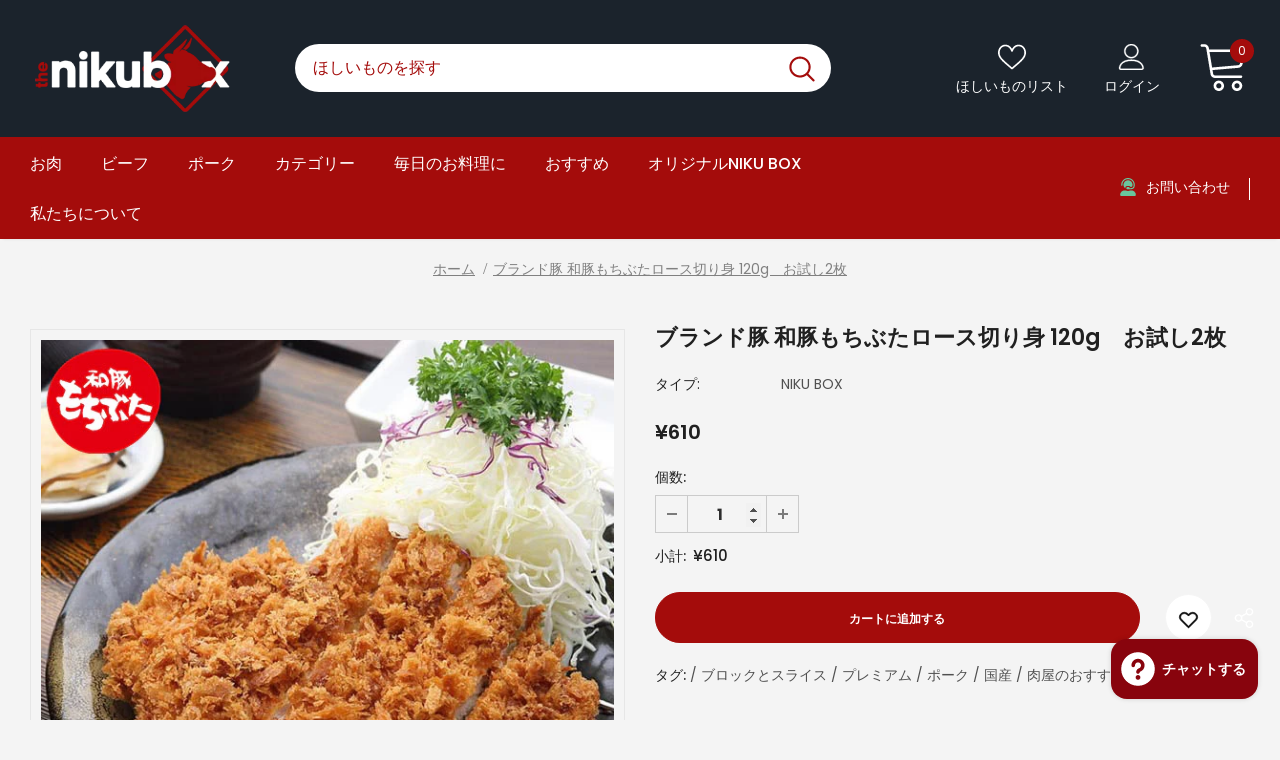

--- FILE ---
content_type: text/html; charset=utf-8
request_url: https://thenikubox.jp/products/waton-mochi-buta-pork-loin-cuts-for-less
body_size: 43028
content:
  <!doctype html>
<!--[if lt IE 7]><html class="no-js lt-ie9 lt-ie8 lt-ie7" lang="en"> <![endif]-->
<!--[if IE 7]><html class="no-js lt-ie9 lt-ie8" lang="en"> <![endif]-->
<!--[if IE 8]><html class="no-js lt-ie9" lang="en"> <![endif]-->
<!--[if IE 9 ]><html class="ie9 no-js"> <![endif]-->
<!--[if (gt IE 9)|!(IE)]><!--> <html class="no-js"> <!--<![endif]-->
<head>


<meta name="google-site-verification" content="7gyxvu5b0U2hzpmAyWDozuMxes9WOe-JAVMRrMDYqsg" />
  <!-- Basic page needs ================================================== -->
  <meta charset="utf-8">
  <meta http-equiv="X-UA-Compatible" content="IE=edge,chrome=1">
	
  <!-- Title and description ================================================== -->
   
  <title>
    ブランド豚 和豚もちぶたロース切り身 120g　お試し2枚
    
    

     &ndash; 
    the niku box
    
  </title>
  

  
  <meta name="description" content="銘柄豚の和豚もちぶたです。極上の甘みをご賞味あれ！満足の120gで丁寧に手作業でカットしました。 約30年前に農家さんが立ち上がり、美味しい豚肉を作ろうと3種類の豚をこう配させて出来た種類だそうです。その名の通り、もちもちした食感で豚の臭みは一切ありません。また脂身もほんのり甘く、真っ白。赤身は美しいピンク色です。これはストレスのない環境を作り出すことによって、農家さんの努力がもたらせた賜物なんです。 ご注文を頂いてから職人が1枚1枚丁寧にカットします。1枚120gで使いやすい大きさにしました。とんかつやソテーにしてお楽しみください。こだわりぬいた環境で育てられたもち豚の最大の魅力は、その旨味と肉質！">
  

  <!-- Product meta ================================================== -->
  


  <meta property="og:type" content="product">
  <meta property="og:title" content="ブランド豚 和豚もちぶたロース切り身 120g　お試し2枚">
  
  <meta property="og:image" content="http://thenikubox.jp/cdn/shop/products/NO.8_mochibutaloin_3-min_w_z_grande.jpg?v=1648128538">
  <meta property="og:image:secure_url" content="https://thenikubox.jp/cdn/shop/products/NO.8_mochibutaloin_3-min_w_z_grande.jpg?v=1648128538">
  
  <meta property="og:image" content="http://thenikubox.jp/cdn/shop/products/No.8_mochibutaloin_shutterstock_1434949652-1_grande.jpg?v=1648128538">
  <meta property="og:image:secure_url" content="https://thenikubox.jp/cdn/shop/products/No.8_mochibutaloin_shutterstock_1434949652-1_grande.jpg?v=1648128538">
  
  <meta property="og:image" content="http://thenikubox.jp/cdn/shop/products/NO.8_mochibutaloin5700x700end_03e68ce8-328f-4d82-aebc-b3a245c3fc50_grande.jpg?v=1665045117">
  <meta property="og:image:secure_url" content="https://thenikubox.jp/cdn/shop/products/NO.8_mochibutaloin5700x700end_03e68ce8-328f-4d82-aebc-b3a245c3fc50_grande.jpg?v=1665045117">
  
  <meta property="og:price:amount" content="610">
  <meta property="og:price:currency" content="JPY">


  <meta property="og:description" content="銘柄豚の和豚もちぶたです。極上の甘みをご賞味あれ！満足の120gで丁寧に手作業でカットしました。 約30年前に農家さんが立ち上がり、美味しい豚肉を作ろうと3種類の豚をこう配させて出来た種類だそうです。その名の通り、もちもちした食感で豚の臭みは一切ありません。また脂身もほんのり甘く、真っ白。赤身は美しいピンク色です。これはストレスのない環境を作り出すことによって、農家さんの努力がもたらせた賜物なんです。 ご注文を頂いてから職人が1枚1枚丁寧にカットします。1枚120gで使いやすい大きさにしました。とんかつやソテーにしてお楽しみください。こだわりぬいた環境で育てられたもち豚の最大の魅力は、その旨味と肉質！">


  <meta property="og:url" content="https://thenikubox.jp/products/waton-mochi-buta-pork-loin-cuts-for-less">
  <meta property="og:site_name" content="the niku box">
  <!-- /snippets/twitter-card.liquid -->





  <meta name="twitter:card" content="product">
  <meta name="twitter:title" content="ブランド豚 和豚もちぶたロース切り身 120g　お試し2枚">
  <meta name="twitter:description" content="
100gあたりの値段￥255

銘柄豚の和豚もちぶたです。極上の甘みをご賞味あれ！満足の120gで丁寧に手作業でカットしました。
【商品情報】




原産国
国産


原材料
ポーク


内容量
120g x 2枚 (240g)


保存状態と方法
冷蔵




 





 



 
【さらに詳しく！】
ブランド豚の和豚もちぶたのロースです。約30年前に農家さんが立ち上がり、美味しい豚肉を作ろうと3種類の豚をこう配させて出来た種類だそうです。その名の通り、もちもちした食感で豚の臭みは一切ありません。また脂身もほんのり甘く、真っ白。赤身は美しいピンク色です。これはストレスのない環境を作り出すことによって、農家さんの努力がもたらせた賜物なんです。
ご注文を頂いてから職人が1枚1枚丁寧にカットします。1枚120gで使いやすい大きさにしました。とんかつやソテーにしてお楽しみください。こだわりぬいた環境で育てられたもち豚の最大の魅力は、その旨味と肉質！あまりの美味しさにリピーター続出中です！
【お召し上がり方】
有名なとんかつ屋さんでもお使いいただいています。とんかつ用として、調理しやすいように120ｇにしました。とんかつ用として、またはソテーとしてお召し上がりください♪ (60)">
  <meta name="twitter:image" content="https://thenikubox.jp/cdn/shop/products/NO.8_mochibutaloin_3-min_w_z_medium.jpg?v=1648128538">
  <meta name="twitter:image:width" content="240">
  <meta name="twitter:image:height" content="240">
  <meta name="twitter:label1" content="Price">
  <meta name="twitter:data1" content="¥610 JPY">
  
  <meta name="twitter:label2" content="Brand">
  <meta name="twitter:data2" content="the niku box">
  



  <!-- Helpers ================================================== -->
  <link rel="canonical" href="https://thenikubox.jp/products/waton-mochi-buta-pork-loin-cuts-for-less">
  <link canonical-shop-url="https://thenikubox.jp/">
  <meta name="viewport" content="width=device-width,initial-scale=1">
  <link rel="preload" href="//thenikubox.jp/cdn/shop/t/6/assets/vendor.min.css?v=72559489221033970801642826334" as="style">
  <link rel="preload" href="//thenikubox.jp/cdn/shop/t/6/assets/theme-styles.css?v=7909358642873291931699459339" as="style">
  <link rel="preload" href="//thenikubox.jp/cdn/shop/t/6/assets/theme-styles-responsive.css?v=19428696369636779261699458776" as="style">
  <link rel="preload" href="//thenikubox.jp/cdn/shop/t/6/assets/theme-settings.css?v=178436547873757453861699455370" as="style">
  <link rel="preload" href="//thenikubox.jp/cdn/shop/t/6/assets/header-05.css?v=169720255825606181691642826315" as="style">
  <link rel="preload" href="//thenikubox.jp/cdn/shop/t/6/assets/header-06.css?v=31647651084205616841642826316" as="style">
  <link rel="preload" href="//thenikubox.jp/cdn/shop/t/6/assets/header-07.css?v=15486058026598258081642826316" as="style">
  <link rel="preload" href="//thenikubox.jp/cdn/shop/t/6/assets/header-08.css?v=135345512913470148051642826317" as="style">
  <link rel="preload" href="//thenikubox.jp/cdn/shop/t/6/assets/footer-06.css?v=132629616272968652451642826306" as="style">
  <link rel="preload" href="//thenikubox.jp/cdn/shop/t/6/assets/footer-07.css?v=127043021165673078441651070430" as="style">
  <link rel="preload" href="//thenikubox.jp/cdn/shop/t/6/assets/footer-08.css?v=17161311055609253561642826307" as="style">
  <link rel="preload" href="//thenikubox.jp/cdn/shop/t/6/assets/footer-09.css?v=31723816694365087181642826307" as="style">
  <link rel="preload" href="//thenikubox.jp/cdn/shop/t/6/assets/product-skin.css?v=34739149564490730311642826329" as="style">
  <link rel="preload" href="//thenikubox.jp/cdn/shop/t/6/assets/layout_style_1170.css?v=175837568721092489071642826325" as="style">
  <link rel="preload" href="//thenikubox.jp/cdn/shop/t/6/assets/layout_style_fullwidth.css?v=139908533630461757151642826326" as="style">
  <link rel="preload" href="//thenikubox.jp/cdn/shop/t/6/assets/layout_style_flower.css?v=46301794337413993831642826325" as="style">
  <link rel="preload" href="//thenikubox.jp/cdn/shop/t/6/assets/layout_style_suppermarket.css?v=128954938120041481171642826326" as="style">
  <link rel="preload" href="//thenikubox.jp/cdn/shop/t/6/assets/layout_style_surfup.css?v=10743736135136324481642826327" as="style">
  <link rel="preload" href="//thenikubox.jp/cdn/shop/t/6/assets/product-supermarket.css?v=179480641326516074081642826329" as="style">
  <link rel="preload" href="//thenikubox.jp/cdn/shop/t/6/assets/jquery.min.js?v=56888366816115934351642826323" as="script">

  <!-- Favicon -->
  
  <link rel="shortcut icon" href="//thenikubox.jp/cdn/shop/files/TNB2_118c9d84-eb65-4e23-b1cf-f0557f349a87_32x32.png?v=1646611462" type="image/png">
  
  
  <!-- Styles -->
  <style>
    

        
        
        
        

        @font-face { font-display: swap;
  font-family: Poppins;
  font-weight: 400;
  font-style: normal;
  src: url("//thenikubox.jp/cdn/fonts/poppins/poppins_n4.0ba78fa5af9b0e1a374041b3ceaadf0a43b41362.woff2") format("woff2"),
       url("//thenikubox.jp/cdn/fonts/poppins/poppins_n4.214741a72ff2596839fc9760ee7a770386cf16ca.woff") format("woff");
}

        @font-face { font-display: swap;
  font-family: Poppins;
  font-weight: 500;
  font-style: normal;
  src: url("//thenikubox.jp/cdn/fonts/poppins/poppins_n5.ad5b4b72b59a00358afc706450c864c3c8323842.woff2") format("woff2"),
       url("//thenikubox.jp/cdn/fonts/poppins/poppins_n5.33757fdf985af2d24b32fcd84c9a09224d4b2c39.woff") format("woff");
}

        @font-face { font-display: swap;
  font-family: Poppins;
  font-weight: 600;
  font-style: normal;
  src: url("//thenikubox.jp/cdn/fonts/poppins/poppins_n6.aa29d4918bc243723d56b59572e18228ed0786f6.woff2") format("woff2"),
       url("//thenikubox.jp/cdn/fonts/poppins/poppins_n6.5f815d845fe073750885d5b7e619ee00e8111208.woff") format("woff");
}

        @font-face { font-display: swap;
  font-family: Poppins;
  font-weight: 700;
  font-style: normal;
  src: url("//thenikubox.jp/cdn/fonts/poppins/poppins_n7.56758dcf284489feb014a026f3727f2f20a54626.woff2") format("woff2"),
       url("//thenikubox.jp/cdn/fonts/poppins/poppins_n7.f34f55d9b3d3205d2cd6f64955ff4b36f0cfd8da.woff") format("woff");
}


		    

        
			      
        
    
    :root {
      --font_size: 14px;
      --font_size_minus1: 13px;
      --font_size_minus2: 12px;
      --font_size_minus3: 11px;
      --font_size_minus4: 10px;
      --font_size_plus1: 15px;
      --font_size_plus2: 16px;
      --font_size_plus3: 17px;
      --font_size_plus4: 18px;
      --font_size_plus5: 19px;
      --font_size_plus6: 20px;
      --font_size_plus7: 21px;
      --font_size_plus8: 22px;
      --font_size_plus9: 23px;
      --font_size_plus10: 24px;
      --font_size_plus11: 25px;
      --font_size_plus12: 26px;
      --font_size_plus13: 27px;
      --font_size_plus14: 28px;
      --font_size_plus15: 29px;
      --font_size_plus16: 30px;
      --font_size_plus18: 32px;
      --font_size_plus21: 35px;
      --font_size_plus22: 36px;
      --font_size_plus23: 37px;
      --font_size_plus24: 38px;
      --font_size_plus29: 43px;
      --font_size_plus33: 47px;
      --font_size_plus34: 48px;

	  --fonts_name: Poppins,sans-serif;
	  --fonts_name_2: Poppins,sans-serif;

      /* Color */
      --body_bg: #f4f4f4;
      --body_color: #505050;
      --link_color: #a40c0b;
      --link_color_hover: #232323;

      /* Breadcrumb */
      --breadcrumb_color : #808080;
      --breadcrumb_text_transform : capitalize;

      /* Header and Title */
      --page_title_font_size: 20px;
      --page_title_font_size_minus4: 16px;
      --page_title_font_size_minus6: 14px;
      --page_title_font_size_plus5: 25px;
      --page_title_color: #202020;
      --page_title_text_align : left;

      /* Product  */
      --product_text_transform : none;
      --product_name_text_align : left;
      --color_title_pr: #202020;
      --color_title_pr_hover: #202020;
      --color_vendor : #202020;
      --sale_text : #e10600;
      --bg_sale : #ffd8d7;
      --custom_label_text : #fd9427;
      --custom_label_bg : #feedbd;
      --bundle_label_text : #43b200;
      --bundle_label_bg : #d7ffd2;
      --new_label_text : #0a6cdc;
      --new_label_bg : #d2e7ff;
      --new_label_border : #d2e7ff;
      --sold_out_text : #505050;
      --bg_sold_out : #e7e7e7;
      --color_price: #202020;
      --color_price_sale: #ff7302;
      --color_compare_price: #505050;
      --color_compare_product: #ffffff;
      
        --color_quick_view: #202020;
        
          --bg_quick_view: rgba(255, 255, 255, 0.4);
        
      
      --border_quick_view: transparent;
      --color_wishlist: #0e0e0e;
      --bg_wishlist: #f5f5f5;
      --border_wishlist: transparent;
      --bg_wishlist_active: #ffe5e5;

      /* Button 1 */
      --background_1: #a40c0b;
      --color_1 : #ffffff;
      --border_1 : #a40c0b;

      /* Button 2 */
      --background_2: #a40c0b;
      --color_2 : #ffffff;
      --border_2 : #a40c0b;

      /* Button 3 */
      --background_3: #202020;
      --color_3 : #ffffff;
      --border_3 : #202020;

      /* Button Add To Cart */
      --color_add_to_cart : #fff;
      --border_add_to_cart : #000;
      --background_add_to_cart : #000;

      --color_add_to_cart_hover : #000;
      --border_add_to_cart_hover : #000;
      --background_add_to_cart_hover : #fff;


      /* Button */
      
        --button_font_family: Poppins,sans-serif;
      
      --button_font_size: px;
      --button_font_weight: ;
      --button_border_radius: px;
      --button_border_width: px;
      --button_border_style: ;
      --button_text_align: ;
      --button_text_transform: ;
      --button_letter_spacing: ;
      --button_padding_top: px;
      --button_padding_bottom: px;
      --button_padding_left: px;
      --button_padding_right: px;

      

      /* Border Color */
      --border_widget_title : #e0e0e0;
      --border_color_1 : #ebebeb;
      --border_color_2: #e7e7e7;
      --border_page_title: #eaeaea;
      --border_input: #cbcbcb;
      --border_checkbox: #d0d0d0;
      --border_dropdown: #dadada;
      --border_bt_sidebar : #f6f6f6;
      --color_icon_drop: #6b6b6b;

      
          --color_ipt: #3c3c3c;
        

      
      --color_slick_arrow: #000000;
      --color_border_slick_arrow: #505050;
      --color_bg_slick_arrow: #ffffff;
      

      /*color Mobile*/

      --color_menu_mb: #ffffff;
      --color_menu_level3: #ffffff;

      /* Mixin ================= */
      
          --padding_btn: 14px 15px 12px !important;
          --padding_btn_bundle: 14px 15px 12px;
          --padding_btn_qv_add_to_cart: 14px 15px 12px;
          --font_size_btn: var(--font_size);
          --letter_spacing_btn: 0;
      

      
      
          --color-price-box: var(--body_color);
      

      --color_review: #fac325;
      --color_review_empty: #cccccc;

      --border-product-image: #e6e6e6;

      
      --border-radius-17: 0;
      --border-radius-50: 0;
      
    }
</style>
  <link href="//thenikubox.jp/cdn/shop/t/6/assets/vendor.min.css?v=72559489221033970801642826334" rel="stylesheet" type="text/css" media="all" />
<link href="//thenikubox.jp/cdn/shop/t/6/assets/theme-styles.css?v=7909358642873291931699459339" rel="stylesheet" type="text/css" media="all" />
<link href="//thenikubox.jp/cdn/shop/t/6/assets/theme-styles-responsive.css?v=19428696369636779261699458776" rel="stylesheet" type="text/css" media="all" />
<link href="//thenikubox.jp/cdn/shop/t/6/assets/theme-settings.css?v=178436547873757453861699455370" rel="stylesheet" type="text/css" media="all" />











	<link href="//thenikubox.jp/cdn/shop/t/6/assets/header-08.css?v=135345512913470148051642826317" rel="stylesheet" type="text/css" media="all" />





	<link href="//thenikubox.jp/cdn/shop/t/6/assets/footer-07.css?v=127043021165673078441651070430" rel="stylesheet" type="text/css" media="all" />









	<link href="//thenikubox.jp/cdn/shop/t/6/assets/product-supermarket.css?v=179480641326516074081642826329" rel="stylesheet" type="text/css" media="all" />





	<link href="//thenikubox.jp/cdn/shop/t/6/assets/category-supermarket.css?v=101059380243023040721642826302" rel="stylesheet" type="text/css" media="all" />









	<link href="//thenikubox.jp/cdn/shop/t/6/assets/layout_style_surfup.css?v=10743736135136324481642826327" rel="stylesheet" type="text/css" media="all" />


  
   <!-- Scripts -->
  <script src="//thenikubox.jp/cdn/shop/t/6/assets/jquery.min.js?v=56888366816115934351642826323" type="text/javascript"></script>
<script src="//thenikubox.jp/cdn/shop/t/6/assets/jquery-cookie.min.js?v=72365755745404048181642826322" type="text/javascript"></script>
<script src="//thenikubox.jp/cdn/shop/t/6/assets/lazysizes.min.js?v=84414966064882348651642826327" type="text/javascript"></script>

<script>
  	window.lazySizesConfig = window.lazySizesConfig || {};
    lazySizesConfig.loadMode = 1;
    window.lazySizesConfig.init = false;
    lazySizes.init();
  
    window.ajax_cart = "upsell";
    window.money_format = "¥{{amount_no_decimals}}";//"¥{{amount_no_decimals}} JPY";
    window.shop_currency = "JPY";
    window.show_multiple_currencies = false;
    window.use_color_swatch = true;
    window.color_swatch_style = "normal";
    window.enable_sidebar_multiple_choice = true;
    window.file_url = "//thenikubox.jp/cdn/shop/files/?v=2895";
    window.asset_url = "";
    window.router = "";
    window.swatch_recently = "color, couleur";
    window.label_sale = "label_sale";
    window.layout_style = "layout_style_surfup";
    window.layout_home = "";
    window.product_style = "supermarket";
    window.category_style = "supermarket";
    window.layout_body = "default";
    
    window.inventory_text = {
        in_stock: "在庫あり",
        many_in_stock: "在庫がたくさんあります",
        out_of_stock: "在庫切れ",
        add_to_cart: "カートに追加する",
        add_all_to_cart: "すべてを買い物カゴに追加する",
        sold_out: "売り切れ",
        select_options : "オプションを選択",
        unavailable: "売り切れ",
        view_all_collection: "すべてを見る",
        no_more_product: "商品がありません",
        show_options: "オプションを選択",
        hide_options: "オプションを非表示する",
        adding : "追加する",
        thank_you : "ありがとうございます",
        add_more : "もっと追加する",
        cart_feedback : "追加しました",
        add_wishlist : "ほしいものリストへ追加する",
        remove_wishlist : "ほしいものリストを削除する",
        add_wishlist_1 : "ほしいものリストへ追加する",
        remove_wishlist_1 : "ほしいものリストを削除する",
        previous: "前",
        next: "次",
      	pre_order : "予約する",
        hotStock: "お急ぎ下さい！残り[inventory]",
        view_more: "すべてを見る",
        view_less : "少なく表示する",
        show_more: "もっと見る",
        show_less : "少なく表示する",
        days : "日",
        hours : "時間",
        mins : "分",
        secs : "秒",

        customlabel: "ラベルを編集する",
        newlabel: "新規",
        salelabel: "セール",
        soldoutlabel: "売り切れ",
        bundlelabel: "バンドル",

        message_compare : "比較するために最低２つは選択してください。",
        message_iscart : "買い物カゴへ追加されました",

        add_compare : "比較に追加する",
        remove_compare : "比較から削除する",
        remove: "削除",
        warning_quantity: "最大量",
    };
    window.multi_lang = false;
    window.infinity_scroll_feature = true;
    window.newsletter_popup = false;
    window.hidden_newsletter = false;
    window.option_ptoduct1 = "size";
    window.option_ptoduct2 = "color";
    window.option_ptoduct3 = "option 3"

    /* Free Shipping Message */
    window.free_shipping_color1 = "#f44336";  
    window.free_shipping_color2 = "#ff9800";
    window.free_shipping_color3 = "#69c69c";
    window.free_shipping_price = 10000;
    window.free_shipping_text = {
        free_shipping_message_1: "無料でお試しのお買い物ができます！",
        free_shipping_message_2:"あと",
        free_shipping_message_3: "で",
        free_shipping_message_4: "送料無料",
        free_shipping_1: "無料",
        free_shipping_2: "配達予定日",
    }

</script>

  <!-- Header hook for plugins ================================ -->
  <script>window.performance && window.performance.mark && window.performance.mark('shopify.content_for_header.start');</script><meta name="google-site-verification" content="7gyxvu5b0U2hzpmAyWDozuMxes9WOe-JAVMRrMDYqsg">
<meta name="facebook-domain-verification" content="fq7to9mk4lhkwwnfso7affwwytq7ur">
<meta id="shopify-digital-wallet" name="shopify-digital-wallet" content="/62306877694/digital_wallets/dialog">
<meta name="shopify-checkout-api-token" content="45f5959145d1ed551202631d2e6976bb">
<link rel="alternate" type="application/json+oembed" href="https://thenikubox.jp/products/waton-mochi-buta-pork-loin-cuts-for-less.oembed">
<script async="async" src="/checkouts/internal/preloads.js?locale=ja-JP"></script>
<link rel="preconnect" href="https://shop.app" crossorigin="anonymous">
<script async="async" src="https://shop.app/checkouts/internal/preloads.js?locale=ja-JP&shop_id=62306877694" crossorigin="anonymous"></script>
<script id="apple-pay-shop-capabilities" type="application/json">{"shopId":62306877694,"countryCode":"JP","currencyCode":"JPY","merchantCapabilities":["supports3DS"],"merchantId":"gid:\/\/shopify\/Shop\/62306877694","merchantName":"the niku box","requiredBillingContactFields":["postalAddress","email","phone"],"requiredShippingContactFields":["postalAddress","email","phone"],"shippingType":"shipping","supportedNetworks":["visa","masterCard","amex","jcb","discover"],"total":{"type":"pending","label":"the niku box","amount":"1.00"},"shopifyPaymentsEnabled":true,"supportsSubscriptions":true}</script>
<script id="shopify-features" type="application/json">{"accessToken":"45f5959145d1ed551202631d2e6976bb","betas":["rich-media-storefront-analytics"],"domain":"thenikubox.jp","predictiveSearch":false,"shopId":62306877694,"locale":"ja"}</script>
<script>var Shopify = Shopify || {};
Shopify.shop = "themeatbox.myshopify.com";
Shopify.locale = "ja";
Shopify.currency = {"active":"JPY","rate":"1.0"};
Shopify.country = "JP";
Shopify.theme = {"name":"Ella-5.0.8-sections-ready","id":130284650750,"schema_name":"Ella","schema_version":"5.0.8","theme_store_id":null,"role":"main"};
Shopify.theme.handle = "null";
Shopify.theme.style = {"id":null,"handle":null};
Shopify.cdnHost = "thenikubox.jp/cdn";
Shopify.routes = Shopify.routes || {};
Shopify.routes.root = "/";</script>
<script type="module">!function(o){(o.Shopify=o.Shopify||{}).modules=!0}(window);</script>
<script>!function(o){function n(){var o=[];function n(){o.push(Array.prototype.slice.apply(arguments))}return n.q=o,n}var t=o.Shopify=o.Shopify||{};t.loadFeatures=n(),t.autoloadFeatures=n()}(window);</script>
<script>
  window.ShopifyPay = window.ShopifyPay || {};
  window.ShopifyPay.apiHost = "shop.app\/pay";
  window.ShopifyPay.redirectState = null;
</script>
<script id="shop-js-analytics" type="application/json">{"pageType":"product"}</script>
<script defer="defer" async type="module" src="//thenikubox.jp/cdn/shopifycloud/shop-js/modules/v2/client.init-shop-cart-sync_0MstufBG.ja.esm.js"></script>
<script defer="defer" async type="module" src="//thenikubox.jp/cdn/shopifycloud/shop-js/modules/v2/chunk.common_jll-23Z1.esm.js"></script>
<script defer="defer" async type="module" src="//thenikubox.jp/cdn/shopifycloud/shop-js/modules/v2/chunk.modal_HXih6-AF.esm.js"></script>
<script type="module">
  await import("//thenikubox.jp/cdn/shopifycloud/shop-js/modules/v2/client.init-shop-cart-sync_0MstufBG.ja.esm.js");
await import("//thenikubox.jp/cdn/shopifycloud/shop-js/modules/v2/chunk.common_jll-23Z1.esm.js");
await import("//thenikubox.jp/cdn/shopifycloud/shop-js/modules/v2/chunk.modal_HXih6-AF.esm.js");

  window.Shopify.SignInWithShop?.initShopCartSync?.({"fedCMEnabled":true,"windoidEnabled":true});

</script>
<script>
  window.Shopify = window.Shopify || {};
  if (!window.Shopify.featureAssets) window.Shopify.featureAssets = {};
  window.Shopify.featureAssets['shop-js'] = {"shop-cart-sync":["modules/v2/client.shop-cart-sync_DN7iwvRY.ja.esm.js","modules/v2/chunk.common_jll-23Z1.esm.js","modules/v2/chunk.modal_HXih6-AF.esm.js"],"init-fed-cm":["modules/v2/client.init-fed-cm_DmZOWWut.ja.esm.js","modules/v2/chunk.common_jll-23Z1.esm.js","modules/v2/chunk.modal_HXih6-AF.esm.js"],"shop-cash-offers":["modules/v2/client.shop-cash-offers_HFfvn_Gz.ja.esm.js","modules/v2/chunk.common_jll-23Z1.esm.js","modules/v2/chunk.modal_HXih6-AF.esm.js"],"shop-login-button":["modules/v2/client.shop-login-button_BVN3pvk0.ja.esm.js","modules/v2/chunk.common_jll-23Z1.esm.js","modules/v2/chunk.modal_HXih6-AF.esm.js"],"pay-button":["modules/v2/client.pay-button_CyS_4GVi.ja.esm.js","modules/v2/chunk.common_jll-23Z1.esm.js","modules/v2/chunk.modal_HXih6-AF.esm.js"],"shop-button":["modules/v2/client.shop-button_zh22db91.ja.esm.js","modules/v2/chunk.common_jll-23Z1.esm.js","modules/v2/chunk.modal_HXih6-AF.esm.js"],"avatar":["modules/v2/client.avatar_BTnouDA3.ja.esm.js"],"init-windoid":["modules/v2/client.init-windoid_BlVJIuJ5.ja.esm.js","modules/v2/chunk.common_jll-23Z1.esm.js","modules/v2/chunk.modal_HXih6-AF.esm.js"],"init-shop-for-new-customer-accounts":["modules/v2/client.init-shop-for-new-customer-accounts_BqzwtUK7.ja.esm.js","modules/v2/client.shop-login-button_BVN3pvk0.ja.esm.js","modules/v2/chunk.common_jll-23Z1.esm.js","modules/v2/chunk.modal_HXih6-AF.esm.js"],"init-shop-email-lookup-coordinator":["modules/v2/client.init-shop-email-lookup-coordinator_DKDv3hKi.ja.esm.js","modules/v2/chunk.common_jll-23Z1.esm.js","modules/v2/chunk.modal_HXih6-AF.esm.js"],"init-shop-cart-sync":["modules/v2/client.init-shop-cart-sync_0MstufBG.ja.esm.js","modules/v2/chunk.common_jll-23Z1.esm.js","modules/v2/chunk.modal_HXih6-AF.esm.js"],"shop-toast-manager":["modules/v2/client.shop-toast-manager_BkVvTGW3.ja.esm.js","modules/v2/chunk.common_jll-23Z1.esm.js","modules/v2/chunk.modal_HXih6-AF.esm.js"],"init-customer-accounts":["modules/v2/client.init-customer-accounts_CZbUHFPX.ja.esm.js","modules/v2/client.shop-login-button_BVN3pvk0.ja.esm.js","modules/v2/chunk.common_jll-23Z1.esm.js","modules/v2/chunk.modal_HXih6-AF.esm.js"],"init-customer-accounts-sign-up":["modules/v2/client.init-customer-accounts-sign-up_C0QA8nCd.ja.esm.js","modules/v2/client.shop-login-button_BVN3pvk0.ja.esm.js","modules/v2/chunk.common_jll-23Z1.esm.js","modules/v2/chunk.modal_HXih6-AF.esm.js"],"shop-follow-button":["modules/v2/client.shop-follow-button_CSkbpFfm.ja.esm.js","modules/v2/chunk.common_jll-23Z1.esm.js","modules/v2/chunk.modal_HXih6-AF.esm.js"],"checkout-modal":["modules/v2/client.checkout-modal_rYdHFJTE.ja.esm.js","modules/v2/chunk.common_jll-23Z1.esm.js","modules/v2/chunk.modal_HXih6-AF.esm.js"],"shop-login":["modules/v2/client.shop-login_DeXIozZF.ja.esm.js","modules/v2/chunk.common_jll-23Z1.esm.js","modules/v2/chunk.modal_HXih6-AF.esm.js"],"lead-capture":["modules/v2/client.lead-capture_DGEoeVgo.ja.esm.js","modules/v2/chunk.common_jll-23Z1.esm.js","modules/v2/chunk.modal_HXih6-AF.esm.js"],"payment-terms":["modules/v2/client.payment-terms_BXPcfuME.ja.esm.js","modules/v2/chunk.common_jll-23Z1.esm.js","modules/v2/chunk.modal_HXih6-AF.esm.js"]};
</script>
<script>(function() {
  var isLoaded = false;
  function asyncLoad() {
    if (isLoaded) return;
    isLoaded = true;
    var urls = ["https:\/\/static.klaviyo.com\/onsite\/js\/klaviyo.js?company_id=SkryNN\u0026shop=themeatbox.myshopify.com","https:\/\/static.klaviyo.com\/onsite\/js\/klaviyo.js?company_id=SkryNN\u0026shop=themeatbox.myshopify.com","https:\/\/static.klaviyo.com\/onsite\/js\/klaviyo.js?company_id=UG5YBN\u0026shop=themeatbox.myshopify.com","https:\/\/static.klaviyo.com\/onsite\/js\/klaviyo.js?company_id=UG5YBN\u0026shop=themeatbox.myshopify.com"];
    for (var i = 0; i < urls.length; i++) {
      var s = document.createElement('script');
      s.type = 'text/javascript';
      s.async = true;
      s.src = urls[i];
      var x = document.getElementsByTagName('script')[0];
      x.parentNode.insertBefore(s, x);
    }
  };
  if(window.attachEvent) {
    window.attachEvent('onload', asyncLoad);
  } else {
    window.addEventListener('load', asyncLoad, false);
  }
})();</script>
<script id="__st">var __st={"a":62306877694,"offset":32400,"reqid":"651f79bc-0f80-4398-be61-fcb71a5e3dcb-1769045938","pageurl":"thenikubox.jp\/products\/waton-mochi-buta-pork-loin-cuts-for-less","u":"354153d5ce65","p":"product","rtyp":"product","rid":7553739161854};</script>
<script>window.ShopifyPaypalV4VisibilityTracking = true;</script>
<script id="captcha-bootstrap">!function(){'use strict';const t='contact',e='account',n='new_comment',o=[[t,t],['blogs',n],['comments',n],[t,'customer']],c=[[e,'customer_login'],[e,'guest_login'],[e,'recover_customer_password'],[e,'create_customer']],r=t=>t.map((([t,e])=>`form[action*='/${t}']:not([data-nocaptcha='true']) input[name='form_type'][value='${e}']`)).join(','),a=t=>()=>t?[...document.querySelectorAll(t)].map((t=>t.form)):[];function s(){const t=[...o],e=r(t);return a(e)}const i='password',u='form_key',d=['recaptcha-v3-token','g-recaptcha-response','h-captcha-response',i],f=()=>{try{return window.sessionStorage}catch{return}},m='__shopify_v',_=t=>t.elements[u];function p(t,e,n=!1){try{const o=window.sessionStorage,c=JSON.parse(o.getItem(e)),{data:r}=function(t){const{data:e,action:n}=t;return t[m]||n?{data:e,action:n}:{data:t,action:n}}(c);for(const[e,n]of Object.entries(r))t.elements[e]&&(t.elements[e].value=n);n&&o.removeItem(e)}catch(o){console.error('form repopulation failed',{error:o})}}const l='form_type',E='cptcha';function T(t){t.dataset[E]=!0}const w=window,h=w.document,L='Shopify',v='ce_forms',y='captcha';let A=!1;((t,e)=>{const n=(g='f06e6c50-85a8-45c8-87d0-21a2b65856fe',I='https://cdn.shopify.com/shopifycloud/storefront-forms-hcaptcha/ce_storefront_forms_captcha_hcaptcha.v1.5.2.iife.js',D={infoText:'hCaptchaによる保護',privacyText:'プライバシー',termsText:'利用規約'},(t,e,n)=>{const o=w[L][v],c=o.bindForm;if(c)return c(t,g,e,D).then(n);var r;o.q.push([[t,g,e,D],n]),r=I,A||(h.body.append(Object.assign(h.createElement('script'),{id:'captcha-provider',async:!0,src:r})),A=!0)});var g,I,D;w[L]=w[L]||{},w[L][v]=w[L][v]||{},w[L][v].q=[],w[L][y]=w[L][y]||{},w[L][y].protect=function(t,e){n(t,void 0,e),T(t)},Object.freeze(w[L][y]),function(t,e,n,w,h,L){const[v,y,A,g]=function(t,e,n){const i=e?o:[],u=t?c:[],d=[...i,...u],f=r(d),m=r(i),_=r(d.filter((([t,e])=>n.includes(e))));return[a(f),a(m),a(_),s()]}(w,h,L),I=t=>{const e=t.target;return e instanceof HTMLFormElement?e:e&&e.form},D=t=>v().includes(t);t.addEventListener('submit',(t=>{const e=I(t);if(!e)return;const n=D(e)&&!e.dataset.hcaptchaBound&&!e.dataset.recaptchaBound,o=_(e),c=g().includes(e)&&(!o||!o.value);(n||c)&&t.preventDefault(),c&&!n&&(function(t){try{if(!f())return;!function(t){const e=f();if(!e)return;const n=_(t);if(!n)return;const o=n.value;o&&e.removeItem(o)}(t);const e=Array.from(Array(32),(()=>Math.random().toString(36)[2])).join('');!function(t,e){_(t)||t.append(Object.assign(document.createElement('input'),{type:'hidden',name:u})),t.elements[u].value=e}(t,e),function(t,e){const n=f();if(!n)return;const o=[...t.querySelectorAll(`input[type='${i}']`)].map((({name:t})=>t)),c=[...d,...o],r={};for(const[a,s]of new FormData(t).entries())c.includes(a)||(r[a]=s);n.setItem(e,JSON.stringify({[m]:1,action:t.action,data:r}))}(t,e)}catch(e){console.error('failed to persist form',e)}}(e),e.submit())}));const S=(t,e)=>{t&&!t.dataset[E]&&(n(t,e.some((e=>e===t))),T(t))};for(const o of['focusin','change'])t.addEventListener(o,(t=>{const e=I(t);D(e)&&S(e,y())}));const B=e.get('form_key'),M=e.get(l),P=B&&M;t.addEventListener('DOMContentLoaded',(()=>{const t=y();if(P)for(const e of t)e.elements[l].value===M&&p(e,B);[...new Set([...A(),...v().filter((t=>'true'===t.dataset.shopifyCaptcha))])].forEach((e=>S(e,t)))}))}(h,new URLSearchParams(w.location.search),n,t,e,['guest_login'])})(!0,!0)}();</script>
<script integrity="sha256-4kQ18oKyAcykRKYeNunJcIwy7WH5gtpwJnB7kiuLZ1E=" data-source-attribution="shopify.loadfeatures" defer="defer" src="//thenikubox.jp/cdn/shopifycloud/storefront/assets/storefront/load_feature-a0a9edcb.js" crossorigin="anonymous"></script>
<script crossorigin="anonymous" defer="defer" src="//thenikubox.jp/cdn/shopifycloud/storefront/assets/shopify_pay/storefront-65b4c6d7.js?v=20250812"></script>
<script data-source-attribution="shopify.dynamic_checkout.dynamic.init">var Shopify=Shopify||{};Shopify.PaymentButton=Shopify.PaymentButton||{isStorefrontPortableWallets:!0,init:function(){window.Shopify.PaymentButton.init=function(){};var t=document.createElement("script");t.src="https://thenikubox.jp/cdn/shopifycloud/portable-wallets/latest/portable-wallets.ja.js",t.type="module",document.head.appendChild(t)}};
</script>
<script data-source-attribution="shopify.dynamic_checkout.buyer_consent">
  function portableWalletsHideBuyerConsent(e){var t=document.getElementById("shopify-buyer-consent"),n=document.getElementById("shopify-subscription-policy-button");t&&n&&(t.classList.add("hidden"),t.setAttribute("aria-hidden","true"),n.removeEventListener("click",e))}function portableWalletsShowBuyerConsent(e){var t=document.getElementById("shopify-buyer-consent"),n=document.getElementById("shopify-subscription-policy-button");t&&n&&(t.classList.remove("hidden"),t.removeAttribute("aria-hidden"),n.addEventListener("click",e))}window.Shopify?.PaymentButton&&(window.Shopify.PaymentButton.hideBuyerConsent=portableWalletsHideBuyerConsent,window.Shopify.PaymentButton.showBuyerConsent=portableWalletsShowBuyerConsent);
</script>
<script data-source-attribution="shopify.dynamic_checkout.cart.bootstrap">document.addEventListener("DOMContentLoaded",(function(){function t(){return document.querySelector("shopify-accelerated-checkout-cart, shopify-accelerated-checkout")}if(t())Shopify.PaymentButton.init();else{new MutationObserver((function(e,n){t()&&(Shopify.PaymentButton.init(),n.disconnect())})).observe(document.body,{childList:!0,subtree:!0})}}));
</script>
<link id="shopify-accelerated-checkout-styles" rel="stylesheet" media="screen" href="https://thenikubox.jp/cdn/shopifycloud/portable-wallets/latest/accelerated-checkout-backwards-compat.css" crossorigin="anonymous">
<style id="shopify-accelerated-checkout-cart">
        #shopify-buyer-consent {
  margin-top: 1em;
  display: inline-block;
  width: 100%;
}

#shopify-buyer-consent.hidden {
  display: none;
}

#shopify-subscription-policy-button {
  background: none;
  border: none;
  padding: 0;
  text-decoration: underline;
  font-size: inherit;
  cursor: pointer;
}

#shopify-subscription-policy-button::before {
  box-shadow: none;
}

      </style>

<script>window.performance && window.performance.mark && window.performance.mark('shopify.content_for_header.end');</script> <script> 
page = '' 
var shopUrl = "themeatbox.myshopify.com" 
</script> 
 
<script> 
var name = "Ella-5.0.8-sections-ready"
var id =7553739161854 
 var vid = 42419460571390
page = 'product' 
</script> 
 
 


  <!--[if lt IE 9]>
  <script src="//html5shiv.googlecode.com/svn/trunk/html5.js" type="text/javascript"></script>
  <![endif]-->

  
  
  

  <script>

    Shopify.productOptionsMap = {};
    Shopify.quickViewOptionsMap = {};

    Shopify.updateOptionsInSelector = function(selectorIndex, wrapperSlt) {
        Shopify.optionsMap = wrapperSlt === '.product' ? Shopify.productOptionsMap : Shopify.quickViewOptionsMap;

        switch (selectorIndex) {
            case 0:
                var key = 'root';
                var selector = $(wrapperSlt + ' .single-option-selector:eq(0)');
                break;
            case 1:
                var key = $(wrapperSlt + ' .single-option-selector:eq(0)').val();
                var selector = $(wrapperSlt + ' .single-option-selector:eq(1)');
                break;
            case 2:
                var key = $(wrapperSlt + ' .single-option-selector:eq(0)').val();
                key += ' / ' + $(wrapperSlt + ' .single-option-selector:eq(1)').val();
                var selector = $(wrapperSlt + ' .single-option-selector:eq(2)');
        }

        var initialValue = selector.val();
        selector.empty();

        var availableOptions = Shopify.optionsMap[key];

        if (availableOptions && availableOptions.length) {
            for (var i = 0; i < availableOptions.length; i++) {
                var option = availableOptions[i].replace('-sold-out','');
                var newOption = $('<option></option>').val(option).html(option);

                selector.append(newOption);
            }

            $(wrapperSlt + ' .swatch[data-option-index="' + selectorIndex + '"] .swatch-element').each(function() {
                // debugger;
                if ($.inArray($(this).attr('data-value'), availableOptions) !== -1) {
                    $(this).addClass('available').removeClass('soldout').find(':radio').prop('disabled',false).prop('checked',true);
                }
                else {
                    if ($.inArray($(this).attr('data-value') + '-sold-out', availableOptions) !== -1) {
                        $(this).addClass('available').addClass('soldout').find(':radio').prop('disabled',false).prop('checked',true);
                    } else {
                        $(this).removeClass('available').addClass('soldout').find(':radio').prop('disabled',true).prop('checked',false);
                    }
                    
                }
            });

            if ($.inArray(initialValue, availableOptions) !== -1) {
                selector.val(initialValue);
            }

            selector.trigger('change');
        };
    };

    Shopify.linkOptionSelectors = function(product, wrapperSlt, check) {
        // Building our mapping object.
        Shopify.optionsMap = wrapperSlt === '.product' ? Shopify.productOptionsMap : Shopify.quickViewOptionsMap;
        var arr_1= [],
            arr_2= [],
            arr_3= [];

        Shopify.optionsMap['root'] == [];
        for (var i = 0; i < product.variants.length; i++) {
            var variant = product.variants[i];
            if (variant) {
                var key1 = variant.option1;
                var key2 = variant.option1 + ' / ' + variant.option2;
                Shopify.optionsMap[key1] = [];
                Shopify.optionsMap[key2] = [];
            }
        }
        for (var i = 0; i < product.variants.length; i++) {
            var variant = product.variants[i];
            if (variant) {
                if (window.use_color_swatch) {
                    if (variant.available) {
                        // Gathering values for the 1st drop-down.
                        Shopify.optionsMap['root'] = Shopify.optionsMap['root'] || [];

                        // if ($.inArray(variant.option1 + '-sold-out', Shopify.optionsMap['root']) !== -1) {
                        //     Shopify.optionsMap['root'].pop();
                        // } 

                        arr_1.push(variant.option1);
                        arr_1 = $.unique(arr_1);

                        Shopify.optionsMap['root'].push(variant.option1);

                        Shopify.optionsMap['root'] = Shopify.uniq(Shopify.optionsMap['root']);

                        // Gathering values for the 2nd drop-down.
                        if (product.options.length > 1) {
                        var key = variant.option1;
                            Shopify.optionsMap[key] = Shopify.optionsMap[key] || [];
                            // if ($.inArray(variant.option2 + '-sold-out', Shopify.optionsMap[key]) !== -1) {
                            //     Shopify.optionsMap[key].pop();
                            // } 
                            Shopify.optionsMap[key].push(variant.option2);
                            if ($.inArray(variant.option2, arr_2) === -1) {
                                arr_2.push(variant.option2);
                                arr_2 = $.unique(arr_2);
                            }
                            Shopify.optionsMap[key] = Shopify.uniq(Shopify.optionsMap[key]);
                        }

                        // Gathering values for the 3rd drop-down.
                        if (product.options.length === 3) {
                            var key = variant.option1 + ' / ' + variant.option2;
                            Shopify.optionsMap[key] = Shopify.optionsMap[key] || [];
                            Shopify.optionsMap[key].push(variant.option3);

                            if ($.inArray(variant.option3, arr_3) === -1) {
                                arr_3.push(variant.option3);
                                arr_3 = $.unique(arr_3);
                            }
                            
                            Shopify.optionsMap[key] = Shopify.uniq(Shopify.optionsMap[key]);
                        }
                    } else {
                        // Gathering values for the 1st drop-down.
                        Shopify.optionsMap['root'] = Shopify.optionsMap['root'] || [];
                        if ($.inArray(variant.option1, arr_1) === -1) {
                            Shopify.optionsMap['root'].push(variant.option1 + '-sold-out');
                        }
                        
                        Shopify.optionsMap['root'] = Shopify.uniq(Shopify.optionsMap['root']);

                        // Gathering values for the 2nd drop-down.
                        if (product.options.length > 1) {
                            var key = variant.option1;
                            Shopify.optionsMap[key] = Shopify.optionsMap[key] || [];
                            // Shopify.optionsMap[key].push(variant.option2);

                            // if ($.inArray(variant.option2, arr_2) === -1) {
                                Shopify.optionsMap[key].push(variant.option2 + '-sold-out');
                            // }
                            
                            Shopify.optionsMap[key] = Shopify.uniq(Shopify.optionsMap[key]);
                        }

                        // Gathering values for the 3rd drop-down.
                        if (product.options.length === 3) {
                            var key = variant.option1 + ' / ' + variant.option2;
                            Shopify.optionsMap[key] = Shopify.optionsMap[key] || [];
//                             if ($.inArray(variant.option3, arr_3) === -1) {
                                Shopify.optionsMap[key].push(variant.option3 + '-sold-out');
//                             }
                            Shopify.optionsMap[key] = Shopify.uniq(Shopify.optionsMap[key]);
                        }

                    }
                } else {
                    // Gathering values for the 1st drop-down.
                    if (check) {
                        if (variant.available) {
                            Shopify.optionsMap['root'] = Shopify.optionsMap['root'] || [];
                            Shopify.optionsMap['root'].push(variant.option1);
                            Shopify.optionsMap['root'] = Shopify.uniq(Shopify.optionsMap['root']);

                            // Gathering values for the 2nd drop-down.
                            if (product.options.length > 1) {
                            var key = variant.option1;
                                Shopify.optionsMap[key] = Shopify.optionsMap[key] || [];
                                Shopify.optionsMap[key].push(variant.option2);
                                Shopify.optionsMap[key] = Shopify.uniq(Shopify.optionsMap[key]);
                            }

                            // Gathering values for the 3rd drop-down.
                            if (product.options.length === 3) {
                                var key = variant.option1 + ' / ' + variant.option2;
                                Shopify.optionsMap[key] = Shopify.optionsMap[key] || [];
                                Shopify.optionsMap[key].push(variant.option3);
                                Shopify.optionsMap[key] = Shopify.uniq(Shopify.optionsMap[key]);
                            }
                        }
                    } else {
                        Shopify.optionsMap['root'] = Shopify.optionsMap['root'] || [];

                        Shopify.optionsMap['root'].push(variant.option1);
                        Shopify.optionsMap['root'] = Shopify.uniq(Shopify.optionsMap['root']);

                        // Gathering values for the 2nd drop-down.
                        if (product.options.length > 1) {
                        var key = variant.option1;
                            Shopify.optionsMap[key] = Shopify.optionsMap[key] || [];
                            Shopify.optionsMap[key].push(variant.option2);
                            Shopify.optionsMap[key] = Shopify.uniq(Shopify.optionsMap[key]);
                        }

                        // Gathering values for the 3rd drop-down.
                        if (product.options.length === 3) {
                            var key = variant.option1 + ' / ' + variant.option2;
                            Shopify.optionsMap[key] = Shopify.optionsMap[key] || [];
                            Shopify.optionsMap[key].push(variant.option3);
                            Shopify.optionsMap[key] = Shopify.uniq(Shopify.optionsMap[key]);
                        }
                    }
                    
                }
            }
        };

        // Update options right away.
        Shopify.updateOptionsInSelector(0, wrapperSlt);

        if (product.options.length > 1) Shopify.updateOptionsInSelector(1, wrapperSlt);
        if (product.options.length === 3) Shopify.updateOptionsInSelector(2, wrapperSlt);

        // When there is an update in the first dropdown.
        $(wrapperSlt + " .single-option-selector:eq(0)").change(function() {
            Shopify.updateOptionsInSelector(1, wrapperSlt);
            if (product.options.length === 3) Shopify.updateOptionsInSelector(2, wrapperSlt);
            return true;
        });

        // When there is an update in the second dropdown.
        $(wrapperSlt + " .single-option-selector:eq(1)").change(function() {
            if (product.options.length === 3) Shopify.updateOptionsInSelector(2, wrapperSlt);
            return true;
        });
    };
</script>
  
  <script nomodule src="https://unpkg.com/@google/model-viewer/dist/model-viewer-legacy.js"></script>
  

  <script>

    if (!Array.prototype.find) {
        Object.defineProperty(Array.prototype, 'find', {
            value: function (predicate) {
                if (this == null) {
                    throw TypeError('"this" is null or not defined');
                }

                var o = Object(this);

                var len = o.length >>> 0;

                if (typeof predicate !== 'function') {
                    throw TypeError('predicate must be a function');
                }

                var thisArg = arguments[1];

                var k = 0;

                while (k < len) {
                    var kValue = o[k];
                    if (predicate.call(thisArg, kValue, k, o)) {
                        return kValue;
                    }
                    k++;
                }

                return undefined;
            },
            configurable: true,
            writable: true
        });
    }

    if (typeof window.TranslationLab === 'undefined') {
        window.TranslationLab = {};
    }

    if (typeof TranslationLab.Helpers === 'undefined') {
        TranslationLab.Helpers = {};
    }

    TranslationLab.Helpers.getSavedLocale = function (langList) {
        var savedLocale = localStorage.getItem('translation-lab-lang');
        var sl = savedLocale ? langList.find(x => x.iso_code.toLowerCase() === savedLocale.toLowerCase()) : null;
        return sl ? sl.iso_code : null;
    }

    TranslationLab.Helpers.getBrowserLocale = function (langList) {
        var browserLocale = navigator.language;
        if (browserLocale) {
            var localeParts = browserLocale.split('-');
            var bl = localeParts[0] ? langList.find(x => x.iso_code.toLowerCase().startsWith(localeParts[0])) : null;
            return bl ? bl.iso_code : null;
        } else {
            return null;
        }
    }

    TranslationLab.Helpers.buildRedirectUrl = function (redirectLanguage, currentLocale, shopDomain, useInternationalDomains) {

        if (!redirectLanguage)
            return null;

        if (!currentLocale)
            return null;

        var redirectLocaleLower = redirectLanguage.iso_code.toLowerCase();
        var currentLocaleLower = currentLocale.toLowerCase();

        if (currentLocaleLower === redirectLocaleLower)
            return null;

        var pathnameWithLocale = window.location.pathname;
        var queryString = window.location.search || '';

        var currentLocaleRegEx = new RegExp('^\/' + currentLocaleLower, "ig");
        var pathname = pathnameWithLocale.replace(currentLocaleRegEx, '');

        if (useInternationalDomains)
            return 'https://' + redirectLanguage.domain + pathname + queryString;

        if (redirectLanguage.root_url === '/')
            return 'https://' + shopDomain + pathname + queryString;

        return 'https://' + shopDomain + redirectLanguage.root_url + pathname + queryString;
    }

    if (typeof TranslationLab.BrowserLanguageDetection === 'undefined') {
        TranslationLab.BrowserLanguageDetection = {};
    }

    TranslationLab.BrowserLanguageDetection.configure = function (currentLocale, shopDomain, useInternationalDomains, languageList) {

        function getRedirectLanguage(languageList) {
            var savedLocale = TranslationLab.Helpers.getSavedLocale(languageList);
            var browserLocale = TranslationLab.Helpers.getBrowserLocale(languageList);
            var preferredLocale = null;

            var redirectLocale = null;

            if (savedLocale) {
                redirectLocale = savedLocale;
            } else if (preferredLocale) {
                redirectLocale = preferredLocale;
            } else if (browserLocale) {
                redirectLocale = browserLocale;
            }

            if (!redirectLocale)
                return null;

            return languageList.find(function (x) { return x.iso_code.toLowerCase() === redirectLocale.toLowerCase(); });
        }

        if (window.Shopify && window.Shopify.designMode)
            return;

        var botPatterns = "(bot|Googlebot\/|Googlebot-Mobile|Googlebot-Image|Googlebot-News|Googlebot-Video|AdsBot-Google([^-]|$)|AdsBot-Google-Mobile|Feedfetcher-Google|Mediapartners-Google|APIs-Google|Page|Speed|Insights|Lighthouse|bingbot|Slurp|exabot|ia_archiver|YandexBot|YandexImages|YandexAccessibilityBot|YandexMobileBot|YandexMetrika|YandexTurbo|YandexImageResizer|YandexVideo|YandexAdNet|YandexBlogs|YandexCalendar|YandexDirect|YandexFavicons|YaDirectFetcher|YandexForDomain|YandexMarket|YandexMedia|YandexMobileScreenShotBot|YandexNews|YandexOntoDB|YandexPagechecker|YandexPartner|YandexRCA|YandexSearchShop|YandexSitelinks|YandexSpravBot|YandexTracker|YandexVertis|YandexVerticals|YandexWebmaster|YandexScreenshotBot|Baiduspider|facebookexternalhit|Sogou|DuckDuckBot|BUbiNG|crawler4j|S[eE][mM]rushBot|Google-Adwords-Instant|BingPreview\/|Bark[rR]owler|DuckDuckGo-Favicons-Bot|AppEngine-Google|Google Web Preview|acapbot|Baidu-YunGuanCe|Feedly|Feedspot|google-xrawler|Google-Structured-Data-Testing-Tool|Google-PhysicalWeb|Google Favicon|Google-Site-Verification|Gwene|SentiBot|FreshRSS)";
        var userAgentRegex = new RegExp(botPatterns, 'i');
        if (userAgentRegex.test(navigator.userAgent))
            return;

        var redirectLanguage = getRedirectLanguage(languageList);

        var redirectUrl = TranslationLab.Helpers.buildRedirectUrl(redirectLanguage, currentLocale, shopDomain, useInternationalDomains);

        redirectUrl && window.location.assign(redirectUrl);
    }

</script>

<script>
    (function () {

        var useInternationalDomains = false;

        var shopDomain = window.Shopify && window.Shopify.designMode
            ? 'themeatbox.myshopify.com'
            : 'thenikubox.jp';

        var currentLocale = 'ja';

        var languageListJson = '[{\
"name": "日本語",\
"endonym_name": "日本語",\
"iso_code": "ja",\
"primary": true,\
"flag": "//thenikubox.jp/cdn/shop/t/6/assets/ja.png?v=2895",\
"domain": null,\
"root_url": "\/"\
}]';
        var languageList = JSON.parse(languageListJson);

        TranslationLab.BrowserLanguageDetection.configure(currentLocale, shopDomain, useInternationalDomains, languageList);

    })();
</script>
  
  <!-- Hotjar Tracking Code for https://thenikubox.jp/ -->
<script>
    (function(h,o,t,j,a,r){
        h.hj=h.hj||function(){(h.hj.q=h.hj.q||[]).push(arguments)};
        h._hjSettings={hjid:2861371,hjsv:6};
        a=o.getElementsByTagName('head')[0];
        r=o.createElement('script');r.async=1;
        r.src=t+h._hjSettings.hjid+j+h._hjSettings.hjsv;
        a.appendChild(r);
    })(window,document,'https://static.hotjar.com/c/hotjar-','.js?sv=');
</script>
  
<!-- Global site tag (gtag.js) - Google Ads: 10855124312 -->
<script async src="https://www.googletagmanager.com/gtag/js?id=AW-10855124312"></script>
<script>
  window.dataLayer = window.dataLayer || [];
  function gtag(){dataLayer.push(arguments);}
  gtag('js', new Date());

  gtag('config', 'AW-10855124312');
</script>

<script src="https://cdn.shopify.com/extensions/e8878072-2f6b-4e89-8082-94b04320908d/inbox-1254/assets/inbox-chat-loader.js" type="text/javascript" defer="defer"></script>
<link href="https://monorail-edge.shopifysvc.com" rel="dns-prefetch">
<script>(function(){if ("sendBeacon" in navigator && "performance" in window) {try {var session_token_from_headers = performance.getEntriesByType('navigation')[0].serverTiming.find(x => x.name == '_s').description;} catch {var session_token_from_headers = undefined;}var session_cookie_matches = document.cookie.match(/_shopify_s=([^;]*)/);var session_token_from_cookie = session_cookie_matches && session_cookie_matches.length === 2 ? session_cookie_matches[1] : "";var session_token = session_token_from_headers || session_token_from_cookie || "";function handle_abandonment_event(e) {var entries = performance.getEntries().filter(function(entry) {return /monorail-edge.shopifysvc.com/.test(entry.name);});if (!window.abandonment_tracked && entries.length === 0) {window.abandonment_tracked = true;var currentMs = Date.now();var navigation_start = performance.timing.navigationStart;var payload = {shop_id: 62306877694,url: window.location.href,navigation_start,duration: currentMs - navigation_start,session_token,page_type: "product"};window.navigator.sendBeacon("https://monorail-edge.shopifysvc.com/v1/produce", JSON.stringify({schema_id: "online_store_buyer_site_abandonment/1.1",payload: payload,metadata: {event_created_at_ms: currentMs,event_sent_at_ms: currentMs}}));}}window.addEventListener('pagehide', handle_abandonment_event);}}());</script>
<script id="web-pixels-manager-setup">(function e(e,d,r,n,o){if(void 0===o&&(o={}),!Boolean(null===(a=null===(i=window.Shopify)||void 0===i?void 0:i.analytics)||void 0===a?void 0:a.replayQueue)){var i,a;window.Shopify=window.Shopify||{};var t=window.Shopify;t.analytics=t.analytics||{};var s=t.analytics;s.replayQueue=[],s.publish=function(e,d,r){return s.replayQueue.push([e,d,r]),!0};try{self.performance.mark("wpm:start")}catch(e){}var l=function(){var e={modern:/Edge?\/(1{2}[4-9]|1[2-9]\d|[2-9]\d{2}|\d{4,})\.\d+(\.\d+|)|Firefox\/(1{2}[4-9]|1[2-9]\d|[2-9]\d{2}|\d{4,})\.\d+(\.\d+|)|Chrom(ium|e)\/(9{2}|\d{3,})\.\d+(\.\d+|)|(Maci|X1{2}).+ Version\/(15\.\d+|(1[6-9]|[2-9]\d|\d{3,})\.\d+)([,.]\d+|)( \(\w+\)|)( Mobile\/\w+|) Safari\/|Chrome.+OPR\/(9{2}|\d{3,})\.\d+\.\d+|(CPU[ +]OS|iPhone[ +]OS|CPU[ +]iPhone|CPU IPhone OS|CPU iPad OS)[ +]+(15[._]\d+|(1[6-9]|[2-9]\d|\d{3,})[._]\d+)([._]\d+|)|Android:?[ /-](13[3-9]|1[4-9]\d|[2-9]\d{2}|\d{4,})(\.\d+|)(\.\d+|)|Android.+Firefox\/(13[5-9]|1[4-9]\d|[2-9]\d{2}|\d{4,})\.\d+(\.\d+|)|Android.+Chrom(ium|e)\/(13[3-9]|1[4-9]\d|[2-9]\d{2}|\d{4,})\.\d+(\.\d+|)|SamsungBrowser\/([2-9]\d|\d{3,})\.\d+/,legacy:/Edge?\/(1[6-9]|[2-9]\d|\d{3,})\.\d+(\.\d+|)|Firefox\/(5[4-9]|[6-9]\d|\d{3,})\.\d+(\.\d+|)|Chrom(ium|e)\/(5[1-9]|[6-9]\d|\d{3,})\.\d+(\.\d+|)([\d.]+$|.*Safari\/(?![\d.]+ Edge\/[\d.]+$))|(Maci|X1{2}).+ Version\/(10\.\d+|(1[1-9]|[2-9]\d|\d{3,})\.\d+)([,.]\d+|)( \(\w+\)|)( Mobile\/\w+|) Safari\/|Chrome.+OPR\/(3[89]|[4-9]\d|\d{3,})\.\d+\.\d+|(CPU[ +]OS|iPhone[ +]OS|CPU[ +]iPhone|CPU IPhone OS|CPU iPad OS)[ +]+(10[._]\d+|(1[1-9]|[2-9]\d|\d{3,})[._]\d+)([._]\d+|)|Android:?[ /-](13[3-9]|1[4-9]\d|[2-9]\d{2}|\d{4,})(\.\d+|)(\.\d+|)|Mobile Safari.+OPR\/([89]\d|\d{3,})\.\d+\.\d+|Android.+Firefox\/(13[5-9]|1[4-9]\d|[2-9]\d{2}|\d{4,})\.\d+(\.\d+|)|Android.+Chrom(ium|e)\/(13[3-9]|1[4-9]\d|[2-9]\d{2}|\d{4,})\.\d+(\.\d+|)|Android.+(UC? ?Browser|UCWEB|U3)[ /]?(15\.([5-9]|\d{2,})|(1[6-9]|[2-9]\d|\d{3,})\.\d+)\.\d+|SamsungBrowser\/(5\.\d+|([6-9]|\d{2,})\.\d+)|Android.+MQ{2}Browser\/(14(\.(9|\d{2,})|)|(1[5-9]|[2-9]\d|\d{3,})(\.\d+|))(\.\d+|)|K[Aa][Ii]OS\/(3\.\d+|([4-9]|\d{2,})\.\d+)(\.\d+|)/},d=e.modern,r=e.legacy,n=navigator.userAgent;return n.match(d)?"modern":n.match(r)?"legacy":"unknown"}(),u="modern"===l?"modern":"legacy",c=(null!=n?n:{modern:"",legacy:""})[u],f=function(e){return[e.baseUrl,"/wpm","/b",e.hashVersion,"modern"===e.buildTarget?"m":"l",".js"].join("")}({baseUrl:d,hashVersion:r,buildTarget:u}),m=function(e){var d=e.version,r=e.bundleTarget,n=e.surface,o=e.pageUrl,i=e.monorailEndpoint;return{emit:function(e){var a=e.status,t=e.errorMsg,s=(new Date).getTime(),l=JSON.stringify({metadata:{event_sent_at_ms:s},events:[{schema_id:"web_pixels_manager_load/3.1",payload:{version:d,bundle_target:r,page_url:o,status:a,surface:n,error_msg:t},metadata:{event_created_at_ms:s}}]});if(!i)return console&&console.warn&&console.warn("[Web Pixels Manager] No Monorail endpoint provided, skipping logging."),!1;try{return self.navigator.sendBeacon.bind(self.navigator)(i,l)}catch(e){}var u=new XMLHttpRequest;try{return u.open("POST",i,!0),u.setRequestHeader("Content-Type","text/plain"),u.send(l),!0}catch(e){return console&&console.warn&&console.warn("[Web Pixels Manager] Got an unhandled error while logging to Monorail."),!1}}}}({version:r,bundleTarget:l,surface:e.surface,pageUrl:self.location.href,monorailEndpoint:e.monorailEndpoint});try{o.browserTarget=l,function(e){var d=e.src,r=e.async,n=void 0===r||r,o=e.onload,i=e.onerror,a=e.sri,t=e.scriptDataAttributes,s=void 0===t?{}:t,l=document.createElement("script"),u=document.querySelector("head"),c=document.querySelector("body");if(l.async=n,l.src=d,a&&(l.integrity=a,l.crossOrigin="anonymous"),s)for(var f in s)if(Object.prototype.hasOwnProperty.call(s,f))try{l.dataset[f]=s[f]}catch(e){}if(o&&l.addEventListener("load",o),i&&l.addEventListener("error",i),u)u.appendChild(l);else{if(!c)throw new Error("Did not find a head or body element to append the script");c.appendChild(l)}}({src:f,async:!0,onload:function(){if(!function(){var e,d;return Boolean(null===(d=null===(e=window.Shopify)||void 0===e?void 0:e.analytics)||void 0===d?void 0:d.initialized)}()){var d=window.webPixelsManager.init(e)||void 0;if(d){var r=window.Shopify.analytics;r.replayQueue.forEach((function(e){var r=e[0],n=e[1],o=e[2];d.publishCustomEvent(r,n,o)})),r.replayQueue=[],r.publish=d.publishCustomEvent,r.visitor=d.visitor,r.initialized=!0}}},onerror:function(){return m.emit({status:"failed",errorMsg:"".concat(f," has failed to load")})},sri:function(e){var d=/^sha384-[A-Za-z0-9+/=]+$/;return"string"==typeof e&&d.test(e)}(c)?c:"",scriptDataAttributes:o}),m.emit({status:"loading"})}catch(e){m.emit({status:"failed",errorMsg:(null==e?void 0:e.message)||"Unknown error"})}}})({shopId: 62306877694,storefrontBaseUrl: "https://thenikubox.jp",extensionsBaseUrl: "https://extensions.shopifycdn.com/cdn/shopifycloud/web-pixels-manager",monorailEndpoint: "https://monorail-edge.shopifysvc.com/unstable/produce_batch",surface: "storefront-renderer",enabledBetaFlags: ["2dca8a86"],webPixelsConfigList: [{"id":"434241790","configuration":"{\"config\":\"{\\\"pixel_id\\\":\\\"G-S1C9MZ1HBL\\\",\\\"target_country\\\":\\\"JP\\\",\\\"gtag_events\\\":[{\\\"type\\\":\\\"search\\\",\\\"action_label\\\":[\\\"G-S1C9MZ1HBL\\\",\\\"AW-10855124312\\\/vzaqCPqQ3asDENiakLgo\\\"]},{\\\"type\\\":\\\"begin_checkout\\\",\\\"action_label\\\":[\\\"G-S1C9MZ1HBL\\\",\\\"AW-10855124312\\\/RzqgCPeQ3asDENiakLgo\\\"]},{\\\"type\\\":\\\"view_item\\\",\\\"action_label\\\":[\\\"G-S1C9MZ1HBL\\\",\\\"AW-10855124312\\\/953yCPGQ3asDENiakLgo\\\",\\\"MC-2G719S5KDL\\\"]},{\\\"type\\\":\\\"purchase\\\",\\\"action_label\\\":[\\\"G-S1C9MZ1HBL\\\",\\\"AW-10855124312\\\/2e_KCO6Q3asDENiakLgo\\\",\\\"MC-2G719S5KDL\\\"]},{\\\"type\\\":\\\"page_view\\\",\\\"action_label\\\":[\\\"G-S1C9MZ1HBL\\\",\\\"AW-10855124312\\\/srGiCOuQ3asDENiakLgo\\\",\\\"MC-2G719S5KDL\\\"]},{\\\"type\\\":\\\"add_payment_info\\\",\\\"action_label\\\":[\\\"G-S1C9MZ1HBL\\\",\\\"AW-10855124312\\\/ne2CCP2Q3asDENiakLgo\\\"]},{\\\"type\\\":\\\"add_to_cart\\\",\\\"action_label\\\":[\\\"G-S1C9MZ1HBL\\\",\\\"AW-10855124312\\\/QS88CPSQ3asDENiakLgo\\\"]}],\\\"enable_monitoring_mode\\\":false}\"}","eventPayloadVersion":"v1","runtimeContext":"OPEN","scriptVersion":"b2a88bafab3e21179ed38636efcd8a93","type":"APP","apiClientId":1780363,"privacyPurposes":[],"dataSharingAdjustments":{"protectedCustomerApprovalScopes":["read_customer_address","read_customer_email","read_customer_name","read_customer_personal_data","read_customer_phone"]}},{"id":"shopify-app-pixel","configuration":"{}","eventPayloadVersion":"v1","runtimeContext":"STRICT","scriptVersion":"0450","apiClientId":"shopify-pixel","type":"APP","privacyPurposes":["ANALYTICS","MARKETING"]},{"id":"shopify-custom-pixel","eventPayloadVersion":"v1","runtimeContext":"LAX","scriptVersion":"0450","apiClientId":"shopify-pixel","type":"CUSTOM","privacyPurposes":["ANALYTICS","MARKETING"]}],isMerchantRequest: false,initData: {"shop":{"name":"the niku box","paymentSettings":{"currencyCode":"JPY"},"myshopifyDomain":"themeatbox.myshopify.com","countryCode":"JP","storefrontUrl":"https:\/\/thenikubox.jp"},"customer":null,"cart":null,"checkout":null,"productVariants":[{"price":{"amount":610.0,"currencyCode":"JPY"},"product":{"title":"ブランド豚 和豚もちぶたロース切り身 120g　お試し2枚","vendor":"the niku box","id":"7553739161854","untranslatedTitle":"ブランド豚 和豚もちぶたロース切り身 120g　お試し2枚","url":"\/products\/waton-mochi-buta-pork-loin-cuts-for-less","type":"NIKU BOX"},"id":"42419460571390","image":{"src":"\/\/thenikubox.jp\/cdn\/shop\/products\/NO.8_mochibutaloin_3-min_w_z.jpg?v=1648128538"},"sku":"#60 Mochi Buta Loin steak 120g  2 pieces","title":"Default Title","untranslatedTitle":"Default Title"}],"purchasingCompany":null},},"https://thenikubox.jp/cdn","fcfee988w5aeb613cpc8e4bc33m6693e112",{"modern":"","legacy":""},{"shopId":"62306877694","storefrontBaseUrl":"https:\/\/thenikubox.jp","extensionBaseUrl":"https:\/\/extensions.shopifycdn.com\/cdn\/shopifycloud\/web-pixels-manager","surface":"storefront-renderer","enabledBetaFlags":"[\"2dca8a86\"]","isMerchantRequest":"false","hashVersion":"fcfee988w5aeb613cpc8e4bc33m6693e112","publish":"custom","events":"[[\"page_viewed\",{}],[\"product_viewed\",{\"productVariant\":{\"price\":{\"amount\":610.0,\"currencyCode\":\"JPY\"},\"product\":{\"title\":\"ブランド豚 和豚もちぶたロース切り身 120g　お試し2枚\",\"vendor\":\"the niku box\",\"id\":\"7553739161854\",\"untranslatedTitle\":\"ブランド豚 和豚もちぶたロース切り身 120g　お試し2枚\",\"url\":\"\/products\/waton-mochi-buta-pork-loin-cuts-for-less\",\"type\":\"NIKU BOX\"},\"id\":\"42419460571390\",\"image\":{\"src\":\"\/\/thenikubox.jp\/cdn\/shop\/products\/NO.8_mochibutaloin_3-min_w_z.jpg?v=1648128538\"},\"sku\":\"#60 Mochi Buta Loin steak 120g  2 pieces\",\"title\":\"Default Title\",\"untranslatedTitle\":\"Default Title\"}}]]"});</script><script>
  window.ShopifyAnalytics = window.ShopifyAnalytics || {};
  window.ShopifyAnalytics.meta = window.ShopifyAnalytics.meta || {};
  window.ShopifyAnalytics.meta.currency = 'JPY';
  var meta = {"product":{"id":7553739161854,"gid":"gid:\/\/shopify\/Product\/7553739161854","vendor":"the niku box","type":"NIKU BOX","handle":"waton-mochi-buta-pork-loin-cuts-for-less","variants":[{"id":42419460571390,"price":61000,"name":"ブランド豚 和豚もちぶたロース切り身 120g　お試し2枚","public_title":null,"sku":"#60 Mochi Buta Loin steak 120g  2 pieces"}],"remote":false},"page":{"pageType":"product","resourceType":"product","resourceId":7553739161854,"requestId":"651f79bc-0f80-4398-be61-fcb71a5e3dcb-1769045938"}};
  for (var attr in meta) {
    window.ShopifyAnalytics.meta[attr] = meta[attr];
  }
</script>
<script class="analytics">
  (function () {
    var customDocumentWrite = function(content) {
      var jquery = null;

      if (window.jQuery) {
        jquery = window.jQuery;
      } else if (window.Checkout && window.Checkout.$) {
        jquery = window.Checkout.$;
      }

      if (jquery) {
        jquery('body').append(content);
      }
    };

    var hasLoggedConversion = function(token) {
      if (token) {
        return document.cookie.indexOf('loggedConversion=' + token) !== -1;
      }
      return false;
    }

    var setCookieIfConversion = function(token) {
      if (token) {
        var twoMonthsFromNow = new Date(Date.now());
        twoMonthsFromNow.setMonth(twoMonthsFromNow.getMonth() + 2);

        document.cookie = 'loggedConversion=' + token + '; expires=' + twoMonthsFromNow;
      }
    }

    var trekkie = window.ShopifyAnalytics.lib = window.trekkie = window.trekkie || [];
    if (trekkie.integrations) {
      return;
    }
    trekkie.methods = [
      'identify',
      'page',
      'ready',
      'track',
      'trackForm',
      'trackLink'
    ];
    trekkie.factory = function(method) {
      return function() {
        var args = Array.prototype.slice.call(arguments);
        args.unshift(method);
        trekkie.push(args);
        return trekkie;
      };
    };
    for (var i = 0; i < trekkie.methods.length; i++) {
      var key = trekkie.methods[i];
      trekkie[key] = trekkie.factory(key);
    }
    trekkie.load = function(config) {
      trekkie.config = config || {};
      trekkie.config.initialDocumentCookie = document.cookie;
      var first = document.getElementsByTagName('script')[0];
      var script = document.createElement('script');
      script.type = 'text/javascript';
      script.onerror = function(e) {
        var scriptFallback = document.createElement('script');
        scriptFallback.type = 'text/javascript';
        scriptFallback.onerror = function(error) {
                var Monorail = {
      produce: function produce(monorailDomain, schemaId, payload) {
        var currentMs = new Date().getTime();
        var event = {
          schema_id: schemaId,
          payload: payload,
          metadata: {
            event_created_at_ms: currentMs,
            event_sent_at_ms: currentMs
          }
        };
        return Monorail.sendRequest("https://" + monorailDomain + "/v1/produce", JSON.stringify(event));
      },
      sendRequest: function sendRequest(endpointUrl, payload) {
        // Try the sendBeacon API
        if (window && window.navigator && typeof window.navigator.sendBeacon === 'function' && typeof window.Blob === 'function' && !Monorail.isIos12()) {
          var blobData = new window.Blob([payload], {
            type: 'text/plain'
          });

          if (window.navigator.sendBeacon(endpointUrl, blobData)) {
            return true;
          } // sendBeacon was not successful

        } // XHR beacon

        var xhr = new XMLHttpRequest();

        try {
          xhr.open('POST', endpointUrl);
          xhr.setRequestHeader('Content-Type', 'text/plain');
          xhr.send(payload);
        } catch (e) {
          console.log(e);
        }

        return false;
      },
      isIos12: function isIos12() {
        return window.navigator.userAgent.lastIndexOf('iPhone; CPU iPhone OS 12_') !== -1 || window.navigator.userAgent.lastIndexOf('iPad; CPU OS 12_') !== -1;
      }
    };
    Monorail.produce('monorail-edge.shopifysvc.com',
      'trekkie_storefront_load_errors/1.1',
      {shop_id: 62306877694,
      theme_id: 130284650750,
      app_name: "storefront",
      context_url: window.location.href,
      source_url: "//thenikubox.jp/cdn/s/trekkie.storefront.cd680fe47e6c39ca5d5df5f0a32d569bc48c0f27.min.js"});

        };
        scriptFallback.async = true;
        scriptFallback.src = '//thenikubox.jp/cdn/s/trekkie.storefront.cd680fe47e6c39ca5d5df5f0a32d569bc48c0f27.min.js';
        first.parentNode.insertBefore(scriptFallback, first);
      };
      script.async = true;
      script.src = '//thenikubox.jp/cdn/s/trekkie.storefront.cd680fe47e6c39ca5d5df5f0a32d569bc48c0f27.min.js';
      first.parentNode.insertBefore(script, first);
    };
    trekkie.load(
      {"Trekkie":{"appName":"storefront","development":false,"defaultAttributes":{"shopId":62306877694,"isMerchantRequest":null,"themeId":130284650750,"themeCityHash":"14379550515757029532","contentLanguage":"ja","currency":"JPY","eventMetadataId":"ebe95e76-6424-4c64-8646-c5a05d115f98"},"isServerSideCookieWritingEnabled":true,"monorailRegion":"shop_domain","enabledBetaFlags":["65f19447"]},"Session Attribution":{},"S2S":{"facebookCapiEnabled":true,"source":"trekkie-storefront-renderer","apiClientId":580111}}
    );

    var loaded = false;
    trekkie.ready(function() {
      if (loaded) return;
      loaded = true;

      window.ShopifyAnalytics.lib = window.trekkie;

      var originalDocumentWrite = document.write;
      document.write = customDocumentWrite;
      try { window.ShopifyAnalytics.merchantGoogleAnalytics.call(this); } catch(error) {};
      document.write = originalDocumentWrite;

      window.ShopifyAnalytics.lib.page(null,{"pageType":"product","resourceType":"product","resourceId":7553739161854,"requestId":"651f79bc-0f80-4398-be61-fcb71a5e3dcb-1769045938","shopifyEmitted":true});

      var match = window.location.pathname.match(/checkouts\/(.+)\/(thank_you|post_purchase)/)
      var token = match? match[1]: undefined;
      if (!hasLoggedConversion(token)) {
        setCookieIfConversion(token);
        window.ShopifyAnalytics.lib.track("Viewed Product",{"currency":"JPY","variantId":42419460571390,"productId":7553739161854,"productGid":"gid:\/\/shopify\/Product\/7553739161854","name":"ブランド豚 和豚もちぶたロース切り身 120g　お試し2枚","price":"610","sku":"#60 Mochi Buta Loin steak 120g  2 pieces","brand":"the niku box","variant":null,"category":"NIKU BOX","nonInteraction":true,"remote":false},undefined,undefined,{"shopifyEmitted":true});
      window.ShopifyAnalytics.lib.track("monorail:\/\/trekkie_storefront_viewed_product\/1.1",{"currency":"JPY","variantId":42419460571390,"productId":7553739161854,"productGid":"gid:\/\/shopify\/Product\/7553739161854","name":"ブランド豚 和豚もちぶたロース切り身 120g　お試し2枚","price":"610","sku":"#60 Mochi Buta Loin steak 120g  2 pieces","brand":"the niku box","variant":null,"category":"NIKU BOX","nonInteraction":true,"remote":false,"referer":"https:\/\/thenikubox.jp\/products\/waton-mochi-buta-pork-loin-cuts-for-less"});
      }
    });


        var eventsListenerScript = document.createElement('script');
        eventsListenerScript.async = true;
        eventsListenerScript.src = "//thenikubox.jp/cdn/shopifycloud/storefront/assets/shop_events_listener-3da45d37.js";
        document.getElementsByTagName('head')[0].appendChild(eventsListenerScript);

})();</script>
  <script>
  if (!window.ga || (window.ga && typeof window.ga !== 'function')) {
    window.ga = function ga() {
      (window.ga.q = window.ga.q || []).push(arguments);
      if (window.Shopify && window.Shopify.analytics && typeof window.Shopify.analytics.publish === 'function') {
        window.Shopify.analytics.publish("ga_stub_called", {}, {sendTo: "google_osp_migration"});
      }
      console.error("Shopify's Google Analytics stub called with:", Array.from(arguments), "\nSee https://help.shopify.com/manual/promoting-marketing/pixels/pixel-migration#google for more information.");
    };
    if (window.Shopify && window.Shopify.analytics && typeof window.Shopify.analytics.publish === 'function') {
      window.Shopify.analytics.publish("ga_stub_initialized", {}, {sendTo: "google_osp_migration"});
    }
  }
</script>
<script
  defer
  src="https://thenikubox.jp/cdn/shopifycloud/perf-kit/shopify-perf-kit-3.0.4.min.js"
  data-application="storefront-renderer"
  data-shop-id="62306877694"
  data-render-region="gcp-us-central1"
  data-page-type="product"
  data-theme-instance-id="130284650750"
  data-theme-name="Ella"
  data-theme-version="5.0.8"
  data-monorail-region="shop_domain"
  data-resource-timing-sampling-rate="10"
  data-shs="true"
  data-shs-beacon="true"
  data-shs-export-with-fetch="true"
  data-shs-logs-sample-rate="1"
  data-shs-beacon-endpoint="https://thenikubox.jp/api/collect"
></script>
</head>

    

    

     


<body data-url-lang="/cart" id="ブランド豚-和豚もちぶたロース切り身-120g-お試し2枚" class="  
 template-product style_product_grid_2 layout_style_surfup 
 before-you-leave-disableMobile product_layout_supermarket
" data-page-handle="ブランド豚-和豚もちぶたロース切り身-120g-お試し2枚">
  	
    
<div class="wrapper-header wrapper_header_supermarket wrapper_header_08 header-lang-style2 ">
    <div id="shopify-section-header-08" class="shopify-section"><style>
    /*  Header Top  */
    
    
    
    /*  Search  */
    
    
    
    
    /*  Header Middel  */
    
    

    
    
    
    
    
    /*  Header Bottom  */
    
    
    
    
    /*  Cart  */
    
    
  
    

    .header-logo a.logo-title {
      color: #000000;
    }
    

       
    .header-top {
        
        background-color: ;
        
        color: ;
    }

    .header-top a {
        color: ;
    }
    
    .header-top .top-message p a:hover {
        border-bottom-color: ;
    }
    
    .header-top .close:hover {
        color: ;
    }

    .header-top .clock-item {
        border-color: ;
    }
    
    
    .cart-icon .cartCount {
        background-color: #a40c0b;
        color: #f8f8f8;
    }

    .enable_vertical_menu .is-sticky .cart-icon .cartCount,.enable_vertical_menu .header-mb-right .cart-icon .cartCount {
        background-color: #f8f8f8;
        color: #a40c0b;
    }

    
    .header-supermarket .search-form .search-bar {
        background-color: #ffffff;
        border: 0;
    }

    .header-supermarket .search-form .input-group-field {
        color: #a40c0b;
    }

    .header-supermarket .search-form .search-bar ::-webkit-input-placeholder {
        color: #a40c0b;
    }

    .header-supermarket .search-form .search-bar ::-moz-placeholder {
        color: #a40c0b;
    }

    .header-supermarket .search-form .search-bar :-ms-input-placeholder {
        color: #a40c0b;
    }

    .header-supermarket .search-form .search-bar :-moz-placeholder {
        color: #a40c0b;
    }
    
    
    .logo-img {
        display: block;
    }
    
    .logo-fixed .logo-img img,
    .header-mb .logo-img img,
    .header-mb .logo-title {
        width: 120px;
    }
    
    .header-pc .logo-img img {
        width: 210px;
    }   

    .header-bottom .header-panel-top {
        background-color: ;       
    }

    .header-bottom .lang-currency-groups .dropdown-label,
    .header-bottom .header-links a,
    .header-bottom .info-store .info-text,
    .header-bottom .info-store .info-text a {
        color: ;
    }

    .header-bottom .info-store .info-icon {
        color: ;
    }

    .header-bottom .free-shipping-text {
        color: #ffffff;
    }

    .header-bottom .free-shipping-text a {
        color: #ffffff;
    }

    @media (max-width:767px) {
        .search-open .wrapper-header .header-search__form {
            background-color: #ffffff; 
        }
    }

    @media (min-width:1200px) {
        
          .wrapper_header_supermarket .search-form .search-bar {
              border-radius: 30px;
          }
        
        
        .header-supermarket .search-form .icon-search {
            color: #a40c0b;
        }

        .wrapper_header_supermarket .wrapper-header-bt {
            background-color: #1b232c;
        }

        .wrapper_header_supermarket .acc-links,
        .wrapper_header_supermarket .giftcards,
        .wrapper_header_supermarket .wishlist,
        .wrapper_header_supermarket .header-cart a,
        .wrapper_header_supermarket .text-top span {
            color: #ffffff;
        }

        .wrapper_header_supermarket .icon-user,
        .wrapper_header_supermarket .giftcards svg,
        .wrapper_header_supermarket .wishlist svg,
        .wrapper_header_supermarket .header-cart .cart-icon {
            color: #ffffff;
        }

        .wrapper_header_supermarket .header-cart .cartCount {
            background-color: #a40c0b;
            color: #f8f8f8;
        }
    }
</style>

<header class="site-header header-supermarket header-08" role="banner">
    <a href="#" class="icon-nav close-menu-mb" title="Menu Mobile Icon" data-menu-mb-toogle>
        <span class="icon-line"></span>
    </a>

    <div class="header-bottom" data-sticky-mb>
        <div class="wrapper-header-bt">
            <div class="container">
                <div class="header-mb header_mobile_2">          
    <div class="header-mb-left header-mb-items">
        <div class="hamburger-icon svg-mb">
            <a href="#" class="icon-nav" title="Menu Mobile Icon" data-menu-mb-toogle>
                <span class="icon-line"></span>
            </a>
        </div>

        

        
          <div class="header-logo">
            
            <a class="logo-img" href="/" title="Logo">
              <img data-src="//thenikubox.jp/cdn/shop/files/LOGO_FINAL_81295e8f-6a21-4031-9959-2c263f0bb28c.png?v=1643368698"
                   src="//thenikubox.jp/cdn/shop/files/LOGO_FINAL_81295e8f-6a21-4031-9959-2c263f0bb28c.png?v=1643368698"
                   alt="the niku box" itemprop="logo" class="lazyautosizes lazyloade" data-sizes="auto">
            </a>
            
          </div>
        


    </div>

  <div class="header-mb-middle header-mb-items">
    
  </div>

  <div class="header-mb-right header-mb-items">
    
      
        <div class="search-mb svg-mb">
            <a href="#" title="Search Icon" class="icon-search" data-search-mobile-toggle>
                
	<svg data-icon="search" viewBox="0 0 512 512" width="100%" height="100%">
	    <path d="M495,466.2L377.2,348.4c29.2-35.6,46.8-81.2,46.8-130.9C424,103.5,331.5,11,217.5,11C103.4,11,11,103.5,11,217.5   S103.4,424,217.5,424c49.7,0,95.2-17.5,130.8-46.7L466.1,495c8,8,20.9,8,28.9,0C503,487.1,503,474.1,495,466.2z M217.5,382.9   C126.2,382.9,52,308.7,52,217.5S126.2,52,217.5,52C308.7,52,383,126.3,383,217.5S308.7,382.9,217.5,382.9z"></path>
	</svg>


            </a>

            <a href="javascript:void(0)" title="close" class="close close-search">
                <svg aria-hidden="true" data-prefix="fal" data-icon="times" role="img" xmlns="http://www.w3.org/2000/svg" viewBox="0 0 320 512" class="svg-inline--fa fa-times fa-w-10 fa-2x"><path fill="currentColor" d="M193.94 256L296.5 153.44l21.15-21.15c3.12-3.12 3.12-8.19 0-11.31l-22.63-22.63c-3.12-3.12-8.19-3.12-11.31 0L160 222.06 36.29 98.34c-3.12-3.12-8.19-3.12-11.31 0L2.34 120.97c-3.12 3.12-3.12 8.19 0 11.31L126.06 256 2.34 379.71c-3.12 3.12-3.12 8.19 0 11.31l22.63 22.63c3.12 3.12 8.19 3.12 11.31 0L160 289.94 262.56 392.5l21.15 21.15c3.12 3.12 8.19 3.12 11.31 0l22.63-22.63c3.12-3.12 3.12-8.19 0-11.31L193.94 256z" class=""></path></svg>
            </a>
        
            <div class="search-form" data-ajax-search>
    <div class="header-search">
        <div class="header-search__form">
            <a href="javascript:void(0)" title="close" class="close close-search">
                <svg aria-hidden="true" data-prefix="fal" data-icon="times" role="img" xmlns="http://www.w3.org/2000/svg" viewBox="0 0 320 512" class="svg-inline--fa fa-times fa-w-10 fa-2x"><path fill="currentColor" d="M193.94 256L296.5 153.44l21.15-21.15c3.12-3.12 3.12-8.19 0-11.31l-22.63-22.63c-3.12-3.12-8.19-3.12-11.31 0L160 222.06 36.29 98.34c-3.12-3.12-8.19-3.12-11.31 0L2.34 120.97c-3.12 3.12-3.12 8.19 0 11.31L126.06 256 2.34 379.71c-3.12 3.12-3.12 8.19 0 11.31l22.63 22.63c3.12 3.12 8.19 3.12 11.31 0L160 289.94 262.56 392.5l21.15 21.15c3.12 3.12 8.19 3.12 11.31 0l22.63-22.63c3.12-3.12 3.12-8.19 0-11.31L193.94 256z" class=""></path></svg>
            </a>
            <form action="/search" method="get" class="search-bar" role="search">
                <input type="hidden" name="type" value="product">
                    <input type="search" name="q" 
                     
                    placeholder="ショップ全体で探しています" 
                    class="input-group-field header-search__input" aria-label="Search Site" autocomplete="off">
                <button type="submit" class="btn icon-search">
                    
	<svg data-icon="search" viewBox="0 0 512 512" width="100%" height="100%">
	    <path d="M495,466.2L377.2,348.4c29.2-35.6,46.8-81.2,46.8-130.9C424,103.5,331.5,11,217.5,11C103.4,11,11,103.5,11,217.5   S103.4,424,217.5,424c49.7,0,95.2-17.5,130.8-46.7L466.1,495c8,8,20.9,8,28.9,0C503,487.1,503,474.1,495,466.2z M217.5,382.9   C126.2,382.9,52,308.7,52,217.5S126.2,52,217.5,52C308.7,52,383,126.3,383,217.5S308.7,382.9,217.5,382.9z"></path>
	</svg>


                </button>
                
            </form>       
        </div>

        <div class="quickSearchResultsWrap" style="display: none;">
            <div class="custom-scrollbar">
                <div class="container">
                    

                    
                    
                    <div class="header-search__results-wrapper"></div>          
                </div>
            </div>
        </div>
    </div>
  
     

    <script id="search-results-template" type="text/template7">
        
        {{#if is_loading}}
        <div class="header-search__results">
            <div class="header-search__spinner-container">
                <div class="loading-modal modal"><div></div><div></div><div></div><div></div></div>
            </div>
        </div>

        {{else}}

        {{#if is_show}}
        <div class="header-search__results header-block">
            
            {{#if has_results}}
            <div class="box-title">
                {{ title_heading }}
            </div>

            <div class="search__products">
                <div class="products-grid row">
                    {{#each results}}

                    <div class="grid-item col-6 col-sm-4 col6 ">
                        <div class="inner product-item">
                            <div class="inner-top">
                                <div class="product-top">
                                    <div class="product-image">
                                        <a href="{{url}}" class="product-grid-image">
                                            <img src="{{image}}" alt="{{image_alt}}">                                               
                                        </a>
                                    </div>
                                </div>

                                <div class="product-bottom">

                                    

                                    <a class="product-title" href="{{url}}">
                                        {{title}}
                                    </a>

                                    <div class="price-box">
                                        {{#if on_sale}}
                                        <div class="price-sale">
                                            <span class="old-price">{{ compare_at_price }}</span>
                                            <span class="special-price">
                                                {{ price }}
                                            </span>
                                        </div>
                                        {{else}}
                                        <div class="price-regular">
                                            <span>{{ price }}</span>
                                        </div>
                                        {{/if}}
                                    </div>
                                </div>
                            </div>
                        </div>
                    </div>

                    {{/each}}
                </div>              
            </div>
            
            <div class="text-center">            
                <a href="{{results_url}}" class="text-results header-search__see-more" data-results-count="{{results_count}}">
                    {{results_label}} ({{results_count}})
                </a>
            </div>
            {{else}}

            <p class="header-search__no-results text-results">{{ results_label }}</p>
            {{/if}}
            
        </div>
        {{/if}}
        {{/if}}
    
    </script>
</div>
        </div>  
      
    

    
      
      <div class="acc-mb svg-mb">
        <a href="#" title="User Icon" class="icon-user" data-user-mobile-toggle>
          
            <svg xmlns="http://www.w3.org/2000/svg" xmlns:xlink="http://www.w3.org/1999/xlink" id="lnr-user" viewBox="0 0 1024 1024" width="100%" height="100%"><title>user</title><path class="path1" d="M486.4 563.2c-155.275 0-281.6-126.325-281.6-281.6s126.325-281.6 281.6-281.6 281.6 126.325 281.6 281.6-126.325 281.6-281.6 281.6zM486.4 51.2c-127.043 0-230.4 103.357-230.4 230.4s103.357 230.4 230.4 230.4c127.042 0 230.4-103.357 230.4-230.4s-103.358-230.4-230.4-230.4z"/><path class="path2" d="M896 1024h-819.2c-42.347 0-76.8-34.451-76.8-76.8 0-3.485 0.712-86.285 62.72-168.96 36.094-48.126 85.514-86.36 146.883-113.634 74.957-33.314 168.085-50.206 276.797-50.206 108.71 0 201.838 16.893 276.797 50.206 61.37 27.275 110.789 65.507 146.883 113.634 62.008 82.675 62.72 165.475 62.72 168.96 0 42.349-34.451 76.8-76.8 76.8zM486.4 665.6c-178.52 0-310.267 48.789-381 141.093-53.011 69.174-54.195 139.904-54.2 140.61 0 14.013 11.485 25.498 25.6 25.498h819.2c14.115 0 25.6-11.485 25.6-25.6-0.006-0.603-1.189-71.333-54.198-140.507-70.734-92.304-202.483-141.093-381.002-141.093z"/></svg>
          
        </a>
      </div>
      
    

    <div class="cart-icon svg-mb">
      <a href="#" title="Cart Icon" data-cart-toggle>
        
          
<svg viewBox="0 0 1024 1024" xmlns="http://www.w3.org/2000/svg">
    <path class="path1" d="M409.6 1024c-56.464 0-102.4-45.936-102.4-102.4s45.936-102.4 102.4-102.4S512 865.136 512 921.6 466.064 1024 409.6 1024zm0-153.6c-28.232 0-51.2 22.968-51.2 51.2s22.968 51.2 51.2 51.2 51.2-22.968 51.2-51.2-22.968-51.2-51.2-51.2z"></path>
    <path class="path2" d="M768 1024c-56.464 0-102.4-45.936-102.4-102.4S711.536 819.2 768 819.2s102.4 45.936 102.4 102.4S824.464 1024 768 1024zm0-153.6c-28.232 0-51.2 22.968-51.2 51.2s22.968 51.2 51.2 51.2 51.2-22.968 51.2-51.2-22.968-51.2-51.2-51.2z"></path>
    <path class="path3" d="M898.021 228.688C885.162 213.507 865.763 204.8 844.8 204.8H217.954l-5.085-30.506C206.149 133.979 168.871 102.4 128 102.4H76.8c-14.138 0-25.6 11.462-25.6 25.6s11.462 25.6 25.6 25.6H128c15.722 0 31.781 13.603 34.366 29.112l85.566 513.395C254.65 736.421 291.929 768 332.799 768h512c14.139 0 25.6-11.461 25.6-25.6s-11.461-25.6-25.6-25.6h-512c-15.722 0-31.781-13.603-34.366-29.11l-12.63-75.784 510.206-44.366c39.69-3.451 75.907-36.938 82.458-76.234l34.366-206.194c3.448-20.677-1.952-41.243-14.813-56.424zm-35.69 48.006l-34.366 206.194c-2.699 16.186-20.043 32.221-36.39 33.645l-514.214 44.714-50.874-305.246h618.314c5.968 0 10.995 2.054 14.155 5.782 3.157 3.73 4.357 9.024 3.376 14.912z"></path>
</svg>


             
        <span class="cartCount" data-cart-count>
          0
        </span>
      </a>
    </div>

  </div>          
</div>
            </div>
        
            <div class="header-pc">
                <div class="header-panel-bt ">
                    <div class="container">
                        <div class="row">
                            <div class="col-12 col-xl-3 wrapper-left header-items">
                                <div class="header-logo" itemscope itemtype="http://schema.org/Organization">
                                  <meta itemprop="url" content="https://thenikubox.jp">
                                    
                                    <a class="logo-img" href="/" title="Logo">
                                    <img itemprop="logo" data-src="//thenikubox.jp/cdn/shop/files/LOGO_FINAL_81295e8f-6a21-4031-9959-2c263f0bb28c.png?v=1643368698"
                                        src="//thenikubox.jp/cdn/shop/files/LOGO_FINAL_81295e8f-6a21-4031-9959-2c263f0bb28c.png?v=1643368698"
                                        alt="the niku box" itemprop="logo" class="lazyautosizes lazyloaded" data-sizes="auto">
                                    </a>
                                    
                                </div>
                                
                            </div>

                            <div class="col-12 col-xl-5 wrapper-center header-items">
                                
                                <div class="nav-search">                    
                                    <div class="search-form" data-ajax-search>
    <div class="header-search">
        <div class="header-search__form">
            <form action="/search" method="get" class="search-bar" role="search">
                <input type="hidden" name="type" value="product">
                    <input type="search" name="q" 
                     
                    placeholder="ほしいものを探す " 
                    class="input-group-field header-search__input" aria-label="Search Site" autocomplete="off" data-search-mobile-toggle data-url="" data-limit="6">
                <button type="submit" class="btn icon-search">
                    
	<svg data-icon="search" viewBox="0 0 512 512" width="100%" height="100%">
	    <path d="M495,466.2L377.2,348.4c29.2-35.6,46.8-81.2,46.8-130.9C424,103.5,331.5,11,217.5,11C103.4,11,11,103.5,11,217.5   S103.4,424,217.5,424c49.7,0,95.2-17.5,130.8-46.7L466.1,495c8,8,20.9,8,28.9,0C503,487.1,503,474.1,495,466.2z M217.5,382.9   C126.2,382.9,52,308.7,52,217.5S126.2,52,217.5,52C308.7,52,383,126.3,383,217.5S308.7,382.9,217.5,382.9z"></path>
	</svg>


                </button>
            </form>       
        </div>

        <div class="quickSearchResultsWrap" style="display: none;">
            <div class="custom-scrollbar">
                <div class="container">
                    

                    
                    
                    <div class="header-search__results-wrapper"></div>          
                </div>
            </div>
        </div>
    </div>
  
     

    <script id="search-results-template" type="text/template7">
        
        {{#if is_loading}}
        <div class="header-search__results">
            <div class="header-search__spinner-container">
                <div class="loading-modal modal"><div></div><div></div><div></div><div></div></div>
            </div>
        </div>

        {{else}}

        {{#if is_show}}
        <div class="header-search__results header-block">
            
            {{#if has_results}}
            <div class="box-title">
                {{ title_heading }}
            </div>

            <div class="search__products" data-rows="{{settings.popular_products_limit}}">
                <div class="products-grid row">
                    {{#each results}}

                    <div class="abc grid-item col-6 col-sm-3 col{{settings.popular_products_limit}}">
                        <div class="inner product-item">
                            <div class="inner-top">
                                <div class="product-top">
                                    <div class="product-image">
                                        <a href="{{url}}" class="product-grid-image">
                                            <img src="{{image}}" alt="{{image_alt}}">                                               
                                        </a>
                                    </div>
                                </div>

                                <div class="product-bottom">
                                    

                                    <a class="product-title" href="{{url}}">
                                        {{title}}
                                    </a>

                                    <div class="price-box">
                                        {{#if on_sale}}
                                        <div class="price-sale">
                                            <span class="old-price">{{ compare_at_price }}</span>
                                            <span class="special-price">
                                                {{ price }}
                                            </span>
                                        </div>
                                        {{else}}
                                        <div class="price-regular">
                                            <span>{{ price }}</span>
                                        </div>
                                        {{/if}}
                                    </div>
                                </div>
                            </div>
                        </div>
                    </div>

                    {{/each}}
                </div>              
            </div>
            
            <div class="text-center">            
                <a href="{{results_url}}" class="text-results header-search__see-more" data-results-count="{{results_count}}">
                    {{results_label}} ({{results_count}})
                </a>
            </div>
            {{else}}

            <p class="header-search__no-results text-results">{{ results_label }}</p>
            {{/if}}
            
        </div>
        {{/if}}
        {{/if}}
    
    </script>
</div> 
                                </div>
                              	
                            </div>

                            <div class="col-12 col-xl-4 wrapper-right header-items ">
                                <div class="append-mb" data-links-menu-mobile>
                                    
                                        
                                                          
                                    
                                    <div class="header-wishlist">
                                        <a class="wishlist" href="/pages/wish-list" title=''>
                                            <svg viewBox="0 0 512 512">
<g>
<g>
  <path d="M474.644,74.27C449.391,45.616,414.358,29.836,376,29.836c-53.948,0-88.103,32.22-107.255,59.25
    c-4.969,7.014-9.196,14.047-12.745,20.665c-3.549-6.618-7.775-13.651-12.745-20.665c-19.152-27.03-53.307-59.25-107.255-59.25
    c-38.358,0-73.391,15.781-98.645,44.435C13.267,101.605,0,138.213,0,177.351c0,42.603,16.633,82.228,52.345,124.7
    c31.917,37.96,77.834,77.088,131.005,122.397c19.813,16.884,40.302,34.344,62.115,53.429l0.655,0.574
    c2.828,2.476,6.354,3.713,9.88,3.713s7.052-1.238,9.88-3.713l0.655-0.574c21.813-19.085,42.302-36.544,62.118-53.431
    c53.168-45.306,99.085-84.434,131.002-122.395C495.367,259.578,512,219.954,512,177.351
    C512,138.213,498.733,101.605,474.644,74.27z M309.193,401.614c-17.08,14.554-34.658,29.533-53.193,45.646
    c-18.534-16.111-36.113-31.091-53.196-45.648C98.745,312.939,30,254.358,30,177.351c0-31.83,10.605-61.394,29.862-83.245
    C79.34,72.007,106.379,59.836,136,59.836c41.129,0,67.716,25.338,82.776,46.594c13.509,19.064,20.558,38.282,22.962,45.659
    c2.011,6.175,7.768,10.354,14.262,10.354c6.494,0,12.251-4.179,14.262-10.354c2.404-7.377,9.453-26.595,22.962-45.66
    c15.06-21.255,41.647-46.593,82.776-46.593c29.621,0,56.66,12.171,76.137,34.27C471.395,115.957,482,145.521,482,177.351
    C482,254.358,413.255,312.939,309.193,401.614z"/>
</g>
</g>
<g>
</g>
<g>
</g>
<g>
</g>
<g>
</g>
<g>
</g>
<g>
</g>
<g>
</g>
<g>
</g>
<g>
</g>
<g>
</g>
<g>
</g>
<g>
</g>
<g>
</g>
<g>
</g>
<g>
</g>
</svg>
                                            <span class="wishlist-text text-hover">
                                                ほしいものリスト
                                            </span>                  
                                        </a>                              
                                    </div>
                                    
                                    
                                    
                                    <div class="customer-links">
                                        <a href="#" title="User Icon" class="icon-user" data-user-mobile-toggle>
                                            <svg xmlns="http://www.w3.org/2000/svg" xmlns:xlink="http://www.w3.org/1999/xlink" id="lnr-user" viewBox="0 0 1024 1024" width="100%" height="100%"><title>user</title><path class="path1" d="M486.4 563.2c-155.275 0-281.6-126.325-281.6-281.6s126.325-281.6 281.6-281.6 281.6 126.325 281.6 281.6-126.325 281.6-281.6 281.6zM486.4 51.2c-127.043 0-230.4 103.357-230.4 230.4s103.357 230.4 230.4 230.4c127.042 0 230.4-103.357 230.4-230.4s-103.358-230.4-230.4-230.4z"/><path class="path2" d="M896 1024h-819.2c-42.347 0-76.8-34.451-76.8-76.8 0-3.485 0.712-86.285 62.72-168.96 36.094-48.126 85.514-86.36 146.883-113.634 74.957-33.314 168.085-50.206 276.797-50.206 108.71 0 201.838 16.893 276.797 50.206 61.37 27.275 110.789 65.507 146.883 113.634 62.008 82.675 62.72 165.475 62.72 168.96 0 42.349-34.451 76.8-76.8 76.8zM486.4 665.6c-178.52 0-310.267 48.789-381 141.093-53.011 69.174-54.195 139.904-54.2 140.61 0 14.013 11.485 25.498 25.6 25.498h819.2c14.115 0 25.6-11.485 25.6-25.6-0.006-0.603-1.189-71.333-54.198-140.507-70.734-92.304-202.483-141.093-381.002-141.093z"/></svg>
                                        </a>
                                        <div class="user-text ">
                                              
                                            <div class="text-top">
                                                <a data-dropdown-user data-user-mobile-toggle class="acc-links acc-sign-in sign_in_md" id="customer_login_link" href="#" >
                                                    ログイン
                                                </a>
                                              	<a data-dropdown-user class="acc-links acc-sign-in sign_in_mb" id="customer_login_link" href="/account/login" >
                                                    ログイン
                                                </a>
                                            </div>
                                             
                                        </div>
                                    </div>
                                    
                                </div>

                                <div class="header-cart style_2" data-cart-header-supermarket>
                                    <a href="#" title="Cart" data-cart-toggle>
                                        <span class="cart-icon">
                                            
<svg viewBox="0 0 1024 1024" xmlns="http://www.w3.org/2000/svg">
    <path class="path1" d="M409.6 1024c-56.464 0-102.4-45.936-102.4-102.4s45.936-102.4 102.4-102.4S512 865.136 512 921.6 466.064 1024 409.6 1024zm0-153.6c-28.232 0-51.2 22.968-51.2 51.2s22.968 51.2 51.2 51.2 51.2-22.968 51.2-51.2-22.968-51.2-51.2-51.2z"></path>
    <path class="path2" d="M768 1024c-56.464 0-102.4-45.936-102.4-102.4S711.536 819.2 768 819.2s102.4 45.936 102.4 102.4S824.464 1024 768 1024zm0-153.6c-28.232 0-51.2 22.968-51.2 51.2s22.968 51.2 51.2 51.2 51.2-22.968 51.2-51.2-22.968-51.2-51.2-51.2z"></path>
    <path class="path3" d="M898.021 228.688C885.162 213.507 865.763 204.8 844.8 204.8H217.954l-5.085-30.506C206.149 133.979 168.871 102.4 128 102.4H76.8c-14.138 0-25.6 11.462-25.6 25.6s11.462 25.6 25.6 25.6H128c15.722 0 31.781 13.603 34.366 29.112l85.566 513.395C254.65 736.421 291.929 768 332.799 768h512c14.139 0 25.6-11.461 25.6-25.6s-11.461-25.6-25.6-25.6h-512c-15.722 0-31.781-13.603-34.366-29.11l-12.63-75.784 510.206-44.366c39.69-3.451 75.907-36.938 82.458-76.234l34.366-206.194c3.448-20.677-1.952-41.243-14.813-56.424zm-35.69 48.006l-34.366 206.194c-2.699 16.186-20.043 32.221-36.39 33.645l-514.214 44.714-50.874-305.246h618.314c5.968 0 10.995 2.054 14.155 5.782 3.157 3.73 4.357 9.024 3.376 14.912z"></path>
</svg>


                                        </span>

                                        <span class="groups-cart-text">  
                                            <span class="cartCount" data-cart-count>
                                                0
                                            </span>

                                            <span class="cart-text">
                                                買い物カゴ
                                            </span>
                                        </span>
                                    </a>                    
                                </div>

                            </div>
                        </div>
                    </div>
                </div>
            </div>
        </div>
    </div>
</header>

<script>
    
    var appendPrependMenuMobile = function() {
        var headerPC =  $('.wrapper-header .header-pc'),
            customerLinks = headerPC.find('[data-links-menu-mobile]'),
            headerPanelTop = headerPC.find('.header-panel-top'),
            wrapperNav = $('.wrapper-navigation'),
            areaMb = wrapperNav.find('.mb-area');

        if (window.innerWidth < 1200) {
            if(customerLinks.length) {
                customerLinks.appendTo(areaMb);
            };

            if(headerPanelTop.length) {
                headerPanelTop.appendTo(areaMb);
            };
        } else {      
            $('[data-links-menu-mobile]').insertBefore(headerPC.find('[data-cart-header-supermarket]'));
            
            if(headerPanelTop.length) {
                headerPC.prepend(headerPanelTop);
            };
        };
    };

    $(document).ready(function() {
        appendPrependMenuMobile();
    });

    var winWidth = $(window).innerWidth();

    $(window).on('resize', function () {
        var resizeTimerId;

        clearTimeout(resizeTimerId);

        resizeTimerId = setTimeout(function() {
            var curWinWidth = $(window).innerWidth();

            if ((curWinWidth < 1200 && winWidth >= 1200) || (curWinWidth >= 1200 && winWidth < 1200)) {
                appendPrependMenuMobile();
            };
            winWidth = curWinWidth;
        }, 0);
    });
    

    
    
</script>

</div>
    <div id="shopify-section-navigation-08" class="shopify-section"><style>
    
    
    
    
    
    /*  Menu Lv 1  */
    
    
    
    
    /*  Menu Lv 2  */
    
    
    
    
    /*  Menu Lv 3  */
    
    
    
    
    /*  Label - Navigation  */
    
    
    
    
    
    

    .nav-vertical .social-icons a {
        color: #ffffff;
    }

    .nav-vertical .header-logo img {
        width: ;
    }

    @media (min-width:1200px) {
        
        .wrapper_header_06.header-lang-style2 .is-sticky .fixed-right-menu .cart-fixed .cartCount {
            background-color: #ffffff;
            color: #a40c0b;
        }
        
        .navigation-vertical-menu,
        .wrapper-navigation,
        .main-menu,
        .vertical-menu .nav-bar {
            background-color: #a40c0b;
        }

        .header-02 .is-sticky .wrapper-navigation,
        .header-02 .is-sticky .main-menu {
            background-color: #a40c0b;
        }

        .navigation-08 .site-nav .mega-menu .sub-menu-mobile {
            background-color: #f5f5f5;
        }
        
        .site-nav .sub-menu-mobile,
        .site-nav .sub-menu-mobile .bg {
            background-color: #ffffff;
        }
        
        .wrapper-navigation .main-menu {
            text-align: ;
        }
        
        /*  Menu Lv 1  */
        .has_sticky .wrapper_header_default .wrapper-top-cart .cart-icon svg,
        .wrapper-navigation .fixed-right-menu a,
        .wrapper-navigation .site-nav .menu-lv-1 > a,
        .wrapper_header_supermarket .vertical-menu .menu-lv-1.dropdown>a:after {
            color: #ffffff;
        }

                
        .is-sticky .wrapper-navigation .fixed-right-menu .search-fixed,
        .is-sticky .wrapper-navigation .fixed-right-menu .cart-fixed {
            border-left-color: rgba(255, 255, 255, 0.15);
        }

        
        
        .site-nav .menu-lv-1 > a:hover {
            color: #ffffff;
        }
        
        .site-nav .menu-lv-1>a span:before {
            background-color: #ffffff;
        }
        
        /*  Menu Lv 2  */
        .site-nav .menu-lv-2>a,
        .site-nav .mega-menu .mega-banner .title,
        .site-nav .mega-menu .product-item .btn {
            color: #202020;
        }
        
        .site-nav .mega-menu .product-item .btn {
            border-bottom-color: rgba(32, 32, 32, 0.7);
        }
        
        .site-nav .menu-lv-2 > a:hover {
            color: #e10600;
        }

        .navigation-08 .site-nav .no-mega-menu li > a span:before, .navigation-08 .site-nav .no-mega-menu .dropdown > a span:before {
            background-color: #a40c0b;
        }

        .navigation-08 .site-nav .no-mega-menu li:hover, .navigation-08 .site-nav .no-mega-menu .dropdown:hover {
            background-color: #f5f5f5
        }
        
        /*  Menu Lv 3  */
        .site-nav .menu-lv-3 > a,
        .site-nav .no-mega-menu .menu-lv-2 > a{
            color: #505050;
        }
        
        .site-nav .menu-lv-3 > a:hover,
        .site-nav .no-mega-menu .menu-lv-2 > a:hover {
            color: #a40c0b;
        }
        
        .site-nav .menu-lv-3 > a span:before {
            background-color: #a40c0b;
        }
        
        .site-nav .icon_sale:before {
            border-top-color: #ef6454;
        }

        .site-nav .icon_new:before {
            border-top-color: #06bfe2;
        }

        .site-nav .icon_hot:before {
            border-top-color: #ffbb49;
        }

        .site-nav .menu-lv-1 > a,
        .site-nav .menu-mb-title {
            font-size: 16px; 
        }
        
        .site-nav .menu-lv-2 > a,
        .site-nav .mega-menu .mega-banner .title,
        .site-nav .mega-menu .product-item .btn {
            font-size: 16px;    
        }
        
        .site-nav .menu-lv-3 > a {
            font-size: 14px;    
        }

        .site-nav .no-mega-menu .menu-lv-2 > a {
            font-size: 14px;
        }  

    }
  
    .site-nav .icon_sale {
        background-color: #ef6454;
        color: #ffffff;
    }
        
    .site-nav .icon_new {
        background-color: #06bfe2;
        color: #ffffff;
    }
        
    .site-nav .icon_hot {
        background-color: #ffbb49;
        color: #ffffff;
    }

    .site-nav .mega-menu .style_5 .skin-2 .azbrandstable .vendor-letter-menu a, .site-nav .mega-menu .style_5 .mega-banner.skin-2 .col-right .link-brands {
        color: #202020;
    }
   
    @media (max-width:1199px) {
        .site-nav .icon_sale:before {
            border-right-color: #ef6454;
        }

        .site-nav .icon_new:before {
            border-right-color: #06bfe2;
        }

        .site-nav .icon_hot:before {
            border-right-color: #ffbb49;
        }
    }
</style>

<div class="wrapper-navigation navigation-08" data-sticky-pc>
    
    <div class="header-logo logo-fixed">
        <a class="logo-img" href="/" title="Logo">
            <img data-src="//thenikubox.jp/cdn/shop/files/LOGO_sticky_menu_FINAL_blanc_and_dark.png?v=1642944241" 
                src="//thenikubox.jp/cdn/shop/files/LOGO_sticky_menu_FINAL_blanc_and_dark.png?v=1642944241"
                alt="the niku box" itemprop="logo" class="lazyautosizes lazyloaded" data-sizes="auto">
        </a>
    </div>
    
    
    <div class="main-menu jas-mb-style">
        <div class="container">
            <div class="row">
                <div class="col-12">
                	<div class="header-panel-bt">
                		

		                <div class="wrapper-full">
		                    <div class="mb-area header-bottom-left horizontal-menu">
		                        <nav class="nav-bar" role="navigation">
		                            
<ul class="site-nav">
    

    

    
    
    

    

    
    

    

    

    

    <li class=" menu-lv-1 item dropdown no-mega-menu">
        <a class="menu__moblie "  href="/collections/all">
            
<span>お肉</span>


            
            <span class="icon-dropdown" data-toggle-menu-mb>
                <i class="fa fa-angle-right" aria-hidden="true"></i>
            </span>
            

            

            

            
        </a>

        
    </li>

    

    
    
    

    

    
    

    

    

    

    <li class=" menu-lv-1 item">
        <a class=""  href="/collections/beef">
            
<span>ビーフ</span>


            

            

            

            
        </a>

        
    </li>

    

    
    
    

    

    
    

    

    

    

    <li class=" menu-lv-1 item">
        <a class=""  href="/collections/pork">
            
<span>ポーク</span>


            

            

            

            
        </a>

        
    </li>

    

    
    
    

    

    
    

    

    

    

    <li class=" menu-lv-1 item dropdown no-mega-menu">
        <a class="menu__moblie "  href="/collections/categories">
            
<span>カテゴリー</span>


            
            <span class="icon-dropdown" data-toggle-menu-mb>
                <i class="fa fa-angle-right" aria-hidden="true"></i>
            </span>
            

            

            

            
        </a>

        
    </li>

    

    
    
    

    

    
    

    

    

    

    <li class=" menu-lv-1 item dropdown no-mega-menu">
        <a class="menu__moblie "  href="/collections/for-everyday-use">
            
<span>毎日のお料理に</span>


            
            <span class="icon-dropdown" data-toggle-menu-mb>
                <i class="fa fa-angle-right" aria-hidden="true"></i>
            </span>
            

            

            

            
        </a>

        
    </li>

    

    
    
    

    

    
    

    

    

    

    <li class=" menu-lv-1 item dropdown no-mega-menu">
        <a class="menu__moblie "  href="/collections/recommendation">
            
<span>おすすめ</span>


            
            <span class="icon-dropdown" data-toggle-menu-mb>
                <i class="fa fa-angle-right" aria-hidden="true"></i>
            </span>
            

            

            

            
        </a>

        
    </li>

    

    
    
    

    

    
    

    

    

    

    <li class=" menu-lv-1 item">
        <a class=""  href="/collections/niku-box">
            
<span>オリジナルNIKU BOX</span>


            

            

            

            
        </a>

        
    </li>

    

    
    
    

    

    
    

    

    

    

    <li class=" menu-lv-1 item">
        <a class=""  href="/pages/about-the-niku-box">
            
<span>私たちについて</span>


            

            

            

            
        </a>

        
    </li>

    
    
</ul>


		                        </nav>
		                    </div>

		                    <div class="header-bottom-right">
		                    	
				                	<div class="help-item">
					                	<a href="https://themeatbox.myshopify.com/pages/contact">
					                		<svg aria-hidden="true" focusable="false" data-prefix="fas" data-icon="user-headset" role="img" xmlns="http://www.w3.org/2000/svg" viewBox="0 0 448 512" class="svg-inline--fa fa-user-headset fa-w-14 fa-3x"><path fill="currentColor" d="M320 352h-23.1a174.08 174.08 0 0 1-145.8 0H128A128 128 0 0 0 0 480a32 32 0 0 0 32 32h384a32 32 0 0 0 32-32 128 128 0 0 0-128-128zM48 224a16 16 0 0 0 16-16v-16c0-88.22 71.78-160 160-160s160 71.78 160 160v16a80.09 80.09 0 0 1-80 80h-32a32 32 0 0 0-32-32h-32a32 32 0 0 0 0 64h96a112.14 112.14 0 0 0 112-112v-16C416 86.13 329.87 0 224 0S32 86.13 32 192v16a16 16 0 0 0 16 16zm160 0h32a64 64 0 0 1 55.41 32H304a48.05 48.05 0 0 0 48-48v-16a128 128 0 0 0-256 0c0 40.42 19.1 76 48.35 99.47-.06-1.17-.35-2.28-.35-3.47a64.07 64.07 0 0 1 64-64z" class=""></path></svg>
					                		<span>お問い合わせ</span>
					                	</a>
				                	</div>
				                
				                
				            </div>
				        </div>

		            </div>
                </div>
            </div>
        </div>
    </div>
  
    
    <div class="fixed-right-menu">
        <div class="search-fixed">
            <a href="#" title="Search Icon" class="icon-search" data-search-mobile-toggle>
                
	<svg data-icon="search" viewBox="0 0 512 512" width="100%" height="100%">
	    <path d="M495,466.2L377.2,348.4c29.2-35.6,46.8-81.2,46.8-130.9C424,103.5,331.5,11,217.5,11C103.4,11,11,103.5,11,217.5   S103.4,424,217.5,424c49.7,0,95.2-17.5,130.8-46.7L466.1,495c8,8,20.9,8,28.9,0C503,487.1,503,474.1,495,466.2z M217.5,382.9   C126.2,382.9,52,308.7,52,217.5S126.2,52,217.5,52C308.7,52,383,126.3,383,217.5S308.7,382.9,217.5,382.9z"></path>
	</svg>


            </a>
            <a href="javascript:void(0)" title="close" class="close close-search">
	            <svg viewBox="0 0 48 48" width="100%" height="100%"><path d="M 38.982422 6.9707031 A 2.0002 2.0002 0 0 0 37.585938 7.5859375 L 24 21.171875 L 10.414062 7.5859375 A 2.0002 2.0002 0 0 0 8.9785156 6.9804688 A 2.0002 2.0002 0 0 0 7.5859375 10.414062 L 21.171875 24 L 7.5859375 37.585938 A 2.0002 2.0002 0 1 0 10.414062 40.414062 L 24 26.828125 L 37.585938 40.414062 A 2.0002 2.0002 0 1 0 40.414062 37.585938 L 26.828125 24 L 40.414062 10.414062 A 2.0002 2.0002 0 0 0 38.982422 6.9707031 z"/></svg>
	        </a>
        </div>
   
        <div class="cart-fixed cart-icon" data-cart-header-02 >             
            <a href="javascript:void(0)" title="Cart Icon"  data-cart-toggle >
                
<svg viewBox="0 0 1024 1024" xmlns="http://www.w3.org/2000/svg">
    <path class="path1" d="M409.6 1024c-56.464 0-102.4-45.936-102.4-102.4s45.936-102.4 102.4-102.4S512 865.136 512 921.6 466.064 1024 409.6 1024zm0-153.6c-28.232 0-51.2 22.968-51.2 51.2s22.968 51.2 51.2 51.2 51.2-22.968 51.2-51.2-22.968-51.2-51.2-51.2z"></path>
    <path class="path2" d="M768 1024c-56.464 0-102.4-45.936-102.4-102.4S711.536 819.2 768 819.2s102.4 45.936 102.4 102.4S824.464 1024 768 1024zm0-153.6c-28.232 0-51.2 22.968-51.2 51.2s22.968 51.2 51.2 51.2 51.2-22.968 51.2-51.2-22.968-51.2-51.2-51.2z"></path>
    <path class="path3" d="M898.021 228.688C885.162 213.507 865.763 204.8 844.8 204.8H217.954l-5.085-30.506C206.149 133.979 168.871 102.4 128 102.4H76.8c-14.138 0-25.6 11.462-25.6 25.6s11.462 25.6 25.6 25.6H128c15.722 0 31.781 13.603 34.366 29.112l85.566 513.395C254.65 736.421 291.929 768 332.799 768h512c14.139 0 25.6-11.461 25.6-25.6s-11.461-25.6-25.6-25.6h-512c-15.722 0-31.781-13.603-34.366-29.11l-12.63-75.784 510.206-44.366c39.69-3.451 75.907-36.938 82.458-76.234l34.366-206.194c3.448-20.677-1.952-41.243-14.813-56.424zm-35.69 48.006l-34.366 206.194c-2.699 16.186-20.043 32.221-36.39 33.645l-514.214 44.714-50.874-305.246h618.314c5.968 0 10.995 2.054 14.155 5.782 3.157 3.73 4.357 9.024 3.376 14.912z"></path>
</svg>


                <span class="cartCount" data-cart-count>
                    0
                </span>
            </a>
        </div>
    </div>
    
</div>

<style>
@media (min-width:1200px) {
    

    .site-nav .mega-menu .style_5 .mega-banner {
    	background-color: #ffffff;
    }
    .site-nav .mega-menu .style_5 .mega-banner .col-left:before, .site-nav .mega-menu .style_5 .mega-banner .col-right:after,.site-nav .mega-menu .style_5 .mega-banner.skin-2:after {
    	background-color: #ffffff;
    }
    .site-nav .mega-menu .style_5 .mega-banner.skin-2:before {
    	background-color: #ffffff;
    }
    .site-nav .mega-menu .style_5 .mega-banner.skin-3.skin-3-product, .site-nav .mega-menu .style_5 .mega-banner.skin-3.skin-3-product:before, .site-nav .mega-menu .style_5 .mega-banner.skin-3.skin-3-product:after {
    	background-color: #ffffff !important;
    }
    .site-nav .mega-menu .style_5 .mega-banner.skin-3 .col-product .slick-arrow {
    	background: #8c8c8c;
    	border: #8c8c8c;
    }
    .site-nav .mega-menu .style_5 .mega-banner.skin-3 .col-product .slick-arrow svg {
    	color: #ffffff;
    }

    .navigation-08 .header-bottom-right .help-item:before {
    	background-color: #ffffff;
    }
    .navigation-08 .lang-currency-groups .currency-block+.lang-block:before {
    	color: #ffffff;
    }
    .wrapper_header_08.enable_vertical_menu .vertical-menu .menu-lv-1:hover {
    	background-color: #fd6506;
    }
    .wrapper_header_08.enable_vertical_menu .vertical-menu .menu-lv-1:hover > a {
    	color: #ffffff;
    }
    .wrapper_header_08.enable_vertical_menu .vertical-menu .menu-lv-1:hover .icon-img img {
    	filter: invert(1);
    }
    .wrapper_header_08.enable_vertical_menu .vertical-menu .menu-lv-1.dropdown:hover > a:after {
    	font: normal normal normal 16px/1 FontAwesome;
    	opacity: 1;
    	color: #ffffff;
    }
}
.navigation-08 .header-bottom-right .help-item a {
	color: #ffffff;
}
.navigation-08 .header-bottom-right .help-item a svg {
	color: #69c69c;
}
.navigation-08 .lang-currency-groups .dropdown-label .text {
	color: #ffffff;
}
.navigation-08 .lang-currency-groups .dropdown-toggle:after {
	color: #ffffff;
}
.wrapper_header_08.enable_vertical_menu .vertical-menu .categories-title .title, .wrapper_header_08.enable_vertical_menu .vertical-menu .categories-title .title:before {
	color: #232323;
}
.wrapper_header_08.enable_vertical_menu .vertical-menu .categories-title:before {
	background-color: #dedede;
}
.wrapper_header_08.enable_vertical_menu .vertical-menu .categories-title .icon-nav svg {
	color: #fd6506;
	fill: #fd6506;
}
</style>

<script>
    window.fixtop_menu = true;
    
    	$('.wrapper_header_08').addClass('disable_vertical_menu');
    
</script>


</div>
</div>

   

        

    
	




<script type="application/ld+json" data-creator_name="FeedArmy">
{
  "@context": "http://schema.org/",
  "@type": "Product",
  "name": "ブランド豚 和豚もちぶたロース切り身 120g　お試し2枚",
  "url": "https://thenikubox.jp/products/waton-mochi-buta-pork-loin-cuts-for-less",
  
    "sku": "#60 Mochi Buta Loin steak 120g  2 pieces",
  
  
  
  
    "productID": "7553739161854",
  "brand": {
    "@type": "Thing",
    "name": "the niku box"
  },
  "description": "100gあたりの値段￥255銘柄豚の和豚もちぶたです。極上の甘みをご賞味あれ！満足の120gで丁寧に手作業でカットしました。【商品情報】原産国国産原材料ポーク内容量120g x 2枚 (240g)保存状態と方法冷蔵   【さらに詳しく！】ブランド豚の和豚もちぶたのロースです。約30年前に農家さんが立ち上がり、美味しい豚肉を作ろうと3種類の豚をこう配させて出来た種類だそうです。その名の通り、もちもちした食感で豚の臭みは一切ありません。また脂身もほんのり甘く、真っ白。赤身は美しいピンク色です。これはストレスのない環境を作り出すことによって、農家さんの努力がもたらせた賜物なんです。ご注文を頂いてから職人が1枚1枚丁寧にカットします。1枚120gで使いやすい大きさにしました。とんかつやソテーにしてお楽しみください。こだわりぬいた環境で育てられたもち豚の最大の魅力は、その旨味と肉質！あまりの美味しさにリピーター続出中です！【お召し上がり方】有名なとんかつ屋さんでもお使いいただいています。とんかつ用として、調理しやすいように120ｇにしました。とんかつ用として、またはソテーとしてお召し上がりください♪ (60)",
  "image": "https://thenikubox.jp/cdn/shop/products/NO.8_mochibutaloin_3-min_w_z_grande.jpg?v=1648128538",
  
  
    "offers": 
      {
        "@type" : "Offer",
        "priceCurrency": "JPY",
        "price": "610",
        "itemCondition" : "http://schema.org/NewCondition",
        "availability" : "http://schema.org/InStock",
        "url" : "https://thenikubox.jp/products/waton-mochi-buta-pork-loin-cuts-for-less?variant=42419460571390",


            
              "image": "https://thenikubox.jp/cdn/shop/products/NO.8_mochibutaloin_3-min_w_z_grande.jpg?v=1648128538",
            
            
              "name" : "ブランド豚 和豚もちぶたロース切り身 120g　お試し2枚",
            
            
            
            
            
              "sku": "#60 Mochi Buta Loin steak 120g  2 pieces",
            
            
            "description" : "100gあたりの値段￥255銘柄豚の和豚もちぶたです。極上の甘みをご賞味あれ！満足の120gで丁寧に手作業でカットしました。【商品情報】原産国国産原材料ポーク内容量120g x 2枚 (240g)保存状態と方法冷蔵   【さらに詳しく！】ブランド豚の和豚もちぶたのロースです。約30年前に農家さんが立ち上がり、美味しい豚肉を作ろうと3種類の豚をこう配させて出来た種類だそうです。その名の通り、もちもちした食感で豚の臭みは一切ありません。また脂身もほんのり甘く、真っ白。赤身は美しいピンク色です。これはストレスのない環境を作り出すことによって、農家さんの努力がもたらせた賜物なんです。ご注文を頂いてから職人が1枚1枚丁寧にカットします。1枚120gで使いやすい大きさにしました。とんかつやソテーにしてお楽しみください。こだわりぬいた環境で育てられたもち豚の最大の魅力は、その旨味と肉質！あまりの美味しさにリピーター続出中です！【お召し上がり方】有名なとんかつ屋さんでもお使いいただいています。とんかつ用として、調理しやすいように120ｇにしました。とんかつ用として、またはソテーとしてお召し上がりください♪ (60)",
            
          "priceValidUntil": "2027-01-22"

      }

      
      





      
    
,"aggregateRating": {
       "@type": "AggregateRating",
       "ratingValue": 3.5,
       "ratingCount": 2
      }
}
</script>
<script type="application/ld+json">
{
  "@context": "http://schema.org/",
  "@type": "BreadcrumbList",
  "itemListElement": [{
    "@type": "ListItem",
    "position": 1,
    "name": "Home",
    "item": "https://thenikubox.jp"
  },
  
  {
    "@type": "ListItem",
    "position": 2,
    "name": "ブランド豚 和豚もちぶたロース切り身 120g　お試し2枚",
    "item": "https://thenikubox.jp/products/waton-mochi-buta-pork-loin-cuts-for-less"
  }
  
  ]
}
</script>

    <div class="wrapper-container wrapper-body">	
        <main class="main-content" role="main">      
            <div id="shopify-section-template--15606701654270__main" class="shopify-section">


  <div class="product-template product-template-grouped product-template-2-blocks">
  <div class="container">
    
    




<div class="breadcrumb ">
  
  <a href="/" data-translate="general.breadcrumbs.home">ホーム</a>  
   
  
    
  
    <span class="arrow">
      <i class="fa fa-angle-right" aria-hidden="true"></i>
  	</span>
  	
  	<span>ブランド豚 和豚もちぶたロース切り身 120g　お試し2枚</span>
    
  
  
  
</div>


    
       
    <div class="halo-product-content">
      <div class="row pro-page">
        <div id="shopify-section-product-template-grouped" class="shopify-section col-12">
  <div data-section-id="template--15606701654270__main" data-section-type="product" id="ProductSection-template--15606701654270__main" data-enable-history-state="true" data-collections-related="/collections/?view=related">
      <div class="product product-grouped">

          <div class="row product_top vertical-tabs has-sticky-product-img">
              <div class="col-md-6 product-photos" data-more-view-product>
                  <div  data-sticky-product-img class="product-img-box horizontal-moreview grid-item-border">
                      <div style="position: relative;" class="wrapper-images">
                          <div class="product-photo-container slider-for">
                              
                              
                            	<div class="thumb filter-ブランド豚-和豚もちぶたロース切り身-120g-お試し2枚">
                                  <a  class="fancybox" rel="gallery1" href="//thenikubox.jp/cdn/shop/products/NO.8_mochibutaloin_3-min_w_z.jpg?v=1648128538" data-fancybox="images">
                                      <img id="product-featured-image-29546705584382" src="//thenikubox.jp/cdn/shop/products/NO.8_mochibutaloin_3-min_w_z.jpg?v=1648128538" alt="ブランド豚 和豚もちぶたロース切り身 120g　お試し2枚"
                                          class="lazyload"
                                          data-src="//thenikubox.jp/cdn/shop/products/NO.8_mochibutaloin_3-min_w_z.jpg?v=1648128538"
                                          data-widths="[180, 360, 540, 720, 900, 1080, 1296, 1512, 1728, 2048]"
                                          data-aspectratio="//thenikubox.jp/cdn/shop/products/NO.8_mochibutaloin_3-min_w_z.jpg?v=1648128538"
                                          data-sizes="auto">
                                  </a>
                              </div>
                              
                              
                              
                            	<div class="thumb filter-ブランド豚-和豚もちぶたロース切り身-120g-お試し2枚">
                                  <a  class="fancybox" rel="gallery1" href="//thenikubox.jp/cdn/shop/products/No.8_mochibutaloin_shutterstock_1434949652-1.jpg?v=1648128538" data-fancybox="images">
                                      <img id="product-featured-image-29241477562622" src="//thenikubox.jp/cdn/shop/products/No.8_mochibutaloin_shutterstock_1434949652-1.jpg?v=1648128538" alt="ブランド豚 和豚もちぶたロース切り身 120g　お試し2枚"
                                          class="lazyload"
                                          data-src="//thenikubox.jp/cdn/shop/products/No.8_mochibutaloin_shutterstock_1434949652-1.jpg?v=1648128538"
                                          data-widths="[180, 360, 540, 720, 900, 1080, 1296, 1512, 1728, 2048]"
                                          data-aspectratio="//thenikubox.jp/cdn/shop/products/No.8_mochibutaloin_shutterstock_1434949652-1.jpg?v=1648128538"
                                          data-sizes="auto">
                                  </a>
                              </div>
                              
                              
                              
                            	<div class="thumb filter-ブランド豚-和豚もちぶたロース切り身-120g-お試し2枚">
                                  <a  class="fancybox" rel="gallery1" href="//thenikubox.jp/cdn/shop/products/NO.8_mochibutaloin5700x700end_03e68ce8-328f-4d82-aebc-b3a245c3fc50.jpg?v=1665045117" data-fancybox="images">
                                      <img id="product-featured-image-30026071245054" src="//thenikubox.jp/cdn/shop/products/NO.8_mochibutaloin5700x700end_03e68ce8-328f-4d82-aebc-b3a245c3fc50.jpg?v=1665045117" alt="ブランド豚 和豚もちぶたロース切り身 120g　お試し2枚"
                                          class="lazyload"
                                          data-src="//thenikubox.jp/cdn/shop/products/NO.8_mochibutaloin5700x700end_03e68ce8-328f-4d82-aebc-b3a245c3fc50.jpg?v=1665045117"
                                          data-widths="[180, 360, 540, 720, 900, 1080, 1296, 1512, 1728, 2048]"
                                          data-aspectratio="//thenikubox.jp/cdn/shop/products/NO.8_mochibutaloin5700x700end_03e68ce8-328f-4d82-aebc-b3a245c3fc50.jpg?v=1665045117"
                                          data-sizes="auto">
                                  </a>
                              </div>
                              
                              
                              
                            	<div class="thumb filter-ブランド豚-和豚もちぶたロース切り身-120g-お試し2枚">
                                  <a  class="fancybox" rel="gallery1" href="//thenikubox.jp/cdn/shop/products/NO.8_mochibutaloin2700x700end_c5190df0-e2d8-4f88-a1ae-0ba6e95fc300.jpg?v=1665045117" data-fancybox="images">
                                      <img id="product-featured-image-30026071212286" src="//thenikubox.jp/cdn/shop/products/NO.8_mochibutaloin2700x700end_c5190df0-e2d8-4f88-a1ae-0ba6e95fc300.jpg?v=1665045117" alt="ブランド豚 和豚もちぶたロース切り身 120g　お試し2枚"
                                          class="lazyload"
                                          data-src="//thenikubox.jp/cdn/shop/products/NO.8_mochibutaloin2700x700end_c5190df0-e2d8-4f88-a1ae-0ba6e95fc300.jpg?v=1665045117"
                                          data-widths="[180, 360, 540, 720, 900, 1080, 1296, 1512, 1728, 2048]"
                                          data-aspectratio="//thenikubox.jp/cdn/shop/products/NO.8_mochibutaloin2700x700end_c5190df0-e2d8-4f88-a1ae-0ba6e95fc300.jpg?v=1665045117"
                                          data-sizes="auto">
                                  </a>
                              </div>
                              
                              
                          </div>

                          

                          
  





                      </div>

                      <div class="slider-nav" data-rows="6" data-vertical="false">
                        
                        
                        <div class="item filter-ブランド豚-和豚もちぶたロース切り身-120g-お試し2枚">
                          <div class="product-single__media" data-media-id="29546705584382">
                            <a href="javascript:void(0)" data-image="//thenikubox.jp/cdn/shop/products/NO.8_mochibutaloin_3-min_w_z_1024x1024.jpg?v=1648128538" data-zoom-image="//thenikubox.jp/cdn/shop/products/NO.8_mochibutaloin_3-min_w_z_1024x1024.jpg?v=1648128538">
                              <img src="//thenikubox.jp/cdn/shop/products/NO.8_mochibutaloin_3-min_w_z_compact.jpg?v=1648128538" alt="ブランド豚 和豚もちぶたロース切り身 120g　お試し2枚">
                            </a>
                          </div>
                        </div>
                        
                        
                        
                        <div class="item filter-ブランド豚-和豚もちぶたロース切り身-120g-お試し2枚">
                          <div class="product-single__media" data-media-id="29241477562622">
                            <a href="javascript:void(0)" data-image="//thenikubox.jp/cdn/shop/products/No.8_mochibutaloin_shutterstock_1434949652-1_1024x1024.jpg?v=1648128538" data-zoom-image="//thenikubox.jp/cdn/shop/products/No.8_mochibutaloin_shutterstock_1434949652-1_1024x1024.jpg?v=1648128538">
                              <img src="//thenikubox.jp/cdn/shop/products/No.8_mochibutaloin_shutterstock_1434949652-1_compact.jpg?v=1648128538" alt="ブランド豚 和豚もちぶたロース切り身 120g　お試し2枚">
                            </a>
                          </div>
                        </div>
                        
                        
                        
                        <div class="item filter-ブランド豚-和豚もちぶたロース切り身-120g-お試し2枚">
                          <div class="product-single__media" data-media-id="30026071245054">
                            <a href="javascript:void(0)" data-image="//thenikubox.jp/cdn/shop/products/NO.8_mochibutaloin5700x700end_03e68ce8-328f-4d82-aebc-b3a245c3fc50_1024x1024.jpg?v=1665045117" data-zoom-image="//thenikubox.jp/cdn/shop/products/NO.8_mochibutaloin5700x700end_03e68ce8-328f-4d82-aebc-b3a245c3fc50_1024x1024.jpg?v=1665045117">
                              <img src="//thenikubox.jp/cdn/shop/products/NO.8_mochibutaloin5700x700end_03e68ce8-328f-4d82-aebc-b3a245c3fc50_compact.jpg?v=1665045117" alt="ブランド豚 和豚もちぶたロース切り身 120g　お試し2枚">
                            </a>
                          </div>
                        </div>
                        
                        
                        
                        <div class="item filter-ブランド豚-和豚もちぶたロース切り身-120g-お試し2枚">
                          <div class="product-single__media" data-media-id="30026071212286">
                            <a href="javascript:void(0)" data-image="//thenikubox.jp/cdn/shop/products/NO.8_mochibutaloin2700x700end_c5190df0-e2d8-4f88-a1ae-0ba6e95fc300_1024x1024.jpg?v=1665045117" data-zoom-image="//thenikubox.jp/cdn/shop/products/NO.8_mochibutaloin2700x700end_c5190df0-e2d8-4f88-a1ae-0ba6e95fc300_1024x1024.jpg?v=1665045117">
                              <img src="//thenikubox.jp/cdn/shop/products/NO.8_mochibutaloin2700x700end_c5190df0-e2d8-4f88-a1ae-0ba6e95fc300_compact.jpg?v=1665045117" alt="ブランド豚 和豚もちぶたロース切り身 120g　お試し2枚">
                            </a>
                          </div>
                        </div>
                        
                        
                      </div>
                  </div>
                  
              </div>

              <div class="col-md-6 product-shop">
                  <h1 class="product-title">
                      
<span>ブランド豚 和豚もちぶたロース切り身 120g　お試し2枚</span>

                  </h1>

                  
                  <div class="group_item">
                      
                      <span class="shopify-product-reviews-badge" data-id="7553739161854"></span>
                      

                      
                  </div>
                  

                  
                  <div class="product-infor">
                      

                      

                      

                      
                      <div class="product-type">
                          
                          
                          <label>
                              タイプ:
                          </label>
                          
                          
                          
                          <span>
                            NIKU BOX
                          </span>
                          
                      </div>
                      
                  </div>
                  
                
                	

                  <div class="prices">
                      
                      <span class="price" itemprop="price">
                          ¥610
                      </span>
                      
                    	<input type="hidden" id="product_regular_price" name="product_regular_price" value="61000">
                  </div>

                  

                  

                  <form method="post" action="/cart/add" id="add-to-cart-form" accept-charset="UTF-8" class="shopify-product-form" enctype="multipart/form-data" novalidate="novalidate"><input type="hidden" name="form_type" value="product" /><input type="hidden" name="utf8" value="✓" />
                
                	
                  
                  <div id="product-variants">
                      
                      <input type="hidden" name="id" value="42419460571390" />
                      

                      
                  </div>

                  
                  <div class="quantity">
                      <label for="quantity" >
                          個数:
                      </label>
                      <div class="qty-group">
                          <a href="#" data-minus-qtt class="minus button"></a>
                          <input type="number" data-qtt-id="quantity__7553739161854" name="quantity" value="1" inputmode="numeric" pattern="[0-9]*">
                          <a href="#" data-plus-qtt class="plus button"></a>
                      </div>
                  </div>

                  

                  
                  <div class="total-price">
                      <label >
                          小計:
                      </label>
                      <span class="total-money">
                          ¥610
                      </span>
                  </div>
                  

                  
                  

                  

                  <div class="groups-btn">
                      <div class="groups-btn-tree margin-button">
                        
                      
                        
                        <input data-grouped-addtocart type="submit" name="add" class="btn"  id="product-add-to-cart" value="カートに追加する" data-form-id="#add-to-cart-form">
                        
                      
                        

                        
<a class="wishlist " data-icon-wishlist aria-label="ほしいものリスト"  href="#" data-product-handle="waton-mochi-buta-pork-loin-cuts-for-less" data-id="7553739161854">
			<svg viewBox="0 0 32 32" width="100%" height="100%"><path d="M 9.5 5 C 5.363281 5 2 8.402344 2 12.5 C 2 13.929688 2.648438 15.167969 3.25 16.0625 C 3.851563 16.957031 4.46875 17.53125 4.46875 17.53125 L 15.28125 28.375 L 16 29.09375 L 16.71875 28.375 L 27.53125 17.53125 C 27.53125 17.53125 30 15.355469 30 12.5 C 30 8.402344 26.636719 5 22.5 5 C 19.066406 5 16.855469 7.066406 16 7.9375 C 15.144531 7.066406 12.933594 5 9.5 5 Z M 9.5 7 C 12.488281 7 15.25 9.90625 15.25 9.90625 L 16 10.75 L 16.75 9.90625 C 16.75 9.90625 19.511719 7 22.5 7 C 25.542969 7 28 9.496094 28 12.5 C 28 14.042969 26.125 16.125 26.125 16.125 L 16 26.25 L 5.875 16.125 C 5.875 16.125 5.390625 15.660156 4.90625 14.9375 C 4.421875 14.214844 4 13.273438 4 12.5 C 4 9.496094 6.457031 7 9.5 7 Z"/></svg>
		
</a>
 



                        
                          <a class="icon-share" href="javascript:void(0)" aria-label="シェアする" ><svg viewBox="0 0 227.216 227.216">
<path d="M175.897,141.476c-13.249,0-25.11,6.044-32.98,15.518l-51.194-29.066c1.592-4.48,2.467-9.297,2.467-14.317
	c0-5.019-0.875-9.836-2.467-14.316l51.19-29.073c7.869,9.477,19.732,15.523,32.982,15.523c23.634,0,42.862-19.235,42.862-42.879
	C218.759,19.229,199.531,0,175.897,0C152.26,0,133.03,19.229,133.03,42.865c0,5.02,0.874,9.838,2.467,14.319L84.304,86.258
	c-7.869-9.472-19.729-15.514-32.975-15.514c-23.64,0-42.873,19.229-42.873,42.866c0,23.636,19.233,42.865,42.873,42.865
	c13.246,0,25.105-6.042,32.974-15.513l51.194,29.067c-1.593,4.481-2.468,9.3-2.468,14.321c0,23.636,19.23,42.865,42.867,42.865
	c23.634,0,42.862-19.23,42.862-42.865C218.759,160.71,199.531,141.476,175.897,141.476z M175.897,15
	c15.363,0,27.862,12.5,27.862,27.865c0,15.373-12.499,27.879-27.862,27.879c-15.366,0-27.867-12.506-27.867-27.879
	C148.03,27.5,160.531,15,175.897,15z M51.33,141.476c-15.369,0-27.873-12.501-27.873-27.865c0-15.366,12.504-27.866,27.873-27.866
	c15.363,0,27.861,12.5,27.861,27.866C79.191,128.975,66.692,141.476,51.33,141.476z M175.897,212.216
	c-15.366,0-27.867-12.501-27.867-27.865c0-15.37,12.501-27.875,27.867-27.875c15.363,0,27.862,12.505,27.862,27.875
	C203.759,199.715,191.26,212.216,175.897,212.216z"/>
<g>
</g>
<g>
</g>
<g>
</g>
<g>
</g>
<g>
</g>
<g>
</g>
<g>
</g>
<g>
</g>
<g>
</g>
<g>
</g>
<g>
</g>
<g>
</g>
<g>
</g>
<g>
</g>
<g>
</g>
</svg></a>
                        
                      </div>
                      <div class="wrapper-social-popup">
                        <div class="title-close">
                          <p class="social-title">リンクをコピーする</p>
                          <svg aria-hidden="true" data-prefix="fal" data-icon="times" role="img" xmlns="http://www.w3.org/2000/svg" viewBox="0 0 320 512" class="svg-inline--fa fa-times fa-w-10 fa-2x"><path fill="currentColor" d="M193.94 256L296.5 153.44l21.15-21.15c3.12-3.12 3.12-8.19 0-11.31l-22.63-22.63c-3.12-3.12-8.19-3.12-11.31 0L160 222.06 36.29 98.34c-3.12-3.12-8.19-3.12-11.31 0L2.34 120.97c-3.12 3.12-3.12 8.19 0 11.31L126.06 256 2.34 379.71c-3.12 3.12-3.12 8.19 0 11.31l22.63 22.63c3.12 3.12 8.19 3.12 11.31 0L160 289.94 262.56 392.5l21.15 21.15c3.12 3.12 8.19 3.12 11.31 0l22.63-22.63c3.12-3.12 3.12-8.19 0-11.31L193.94 256z" class=""></path></svg>
                        </div>
                        <div class="social-garment-link" role="button" tabindex="-1"><input type="text" value="https://thenikubox.jp/products/waton-mochi-buta-pork-loin-cuts-for-less" class="txt_copy" readonly="readonly"></div>
                        
                          <div class="share_toolbox">  
  
  	
<span>Share</span>

  
  <!----- www.addthis.com/dashboard ----->
  <div class="addthis_inline_share_toolbox"></div>
  <script type="text/javascript" src="//s7.addthis.com/js/300/addthis_widget.js#pubid=ra-595b0ea2fb9c5869"></script>
</div>
                        
                      </div>
                  </div>
                  <input type="hidden" name="product-id" value="7553739161854" /><input type="hidden" name="section-id" value="template--15606701654270__main" /></form>

                  

                  

                  
                  <div class="tags">
                      <strong class="icon-tags" >タグ:</strong>
                      
                      <span class="separator">/</span>
                      <a href="/collections/all/?constraint=ブロックとスライス" rel="tag">
                        
                        <span>ブロックとスライス</span>
                        
                      </a>
                      
                      <span class="separator">/</span>
                      <a href="/collections/all/?constraint=プレミアム" rel="tag">
                        
                        <span>プレミアム</span>
                        
                      </a>
                      
                      <span class="separator">/</span>
                      <a href="/collections/all/?constraint=ポーク" rel="tag">
                        
                        <span>ポーク</span>
                        
                      </a>
                      
                      <span class="separator">/</span>
                      <a href="/collections/all/?constraint=国産" rel="tag">
                        
                        <span>国産</span>
                        
                      </a>
                      
                      <span class="separator">/</span>
                      <a href="/collections/all/?constraint=肉屋のおすすめ" rel="tag">
                        
                        <span>肉屋のおすすめ</span>
                        
                      </a>
                      
                  </div>
                  

                  

                  <div
                    id="store_availability" class="product-single__store-availability-container"
                    data-store-availability-container
                    data-product-title="ブランド豚 和豚もちぶたロース切り身 120g　お試し2枚"
                    data-has-only-default-variant="true"
                    data-base-url="https://thenikubox.jp/"
                  >
                  </div>

                  
                  <div class="tabs__product-page vertical-tabs">
  <div class="wrapper-tab-content">
    

    
      
      
      
      <div class="tab-title">
        <a href="#" data-tapTop data-target="#collapse-tab1" class="tab-links active">
          
<span>説明と追加情報</span>

          <span class="icon-dropdown">
            <i class="fa fa-angle-down"></i>
          </span>
        </a>
      </div>
      
      <div class="tab-content" data-TabContent id="collapse-tab1">
        
        <div>
          <h4>
<strong>100g</strong>あたりの値段<strong>￥255</strong>
</h4>
<h4>銘柄豚の和豚もちぶたです。極上の甘みをご賞味あれ！満足の120gで丁寧に手作業でカットしました。</h4>
<h5>【商品情報】</h5>
<div class="table-wrapper">
<table class="woocommerce-product-attributes shop_attributes" data-mce-fragment="1">
<tbody data-mce-fragment="1">
<tr class="woocommerce-product-attributes-item woocommerce-product-attributes-item--attribute_pa_country-of-origin" data-mce-fragment="1">
<th class="woocommerce-product-attributes-item__label" data-mce-fragment="1">原産国</th>
<td class="woocommerce-product-attributes-item__value" data-mce-fragment="1">国産</td>
</tr>
<tr class="woocommerce-product-attributes-item woocommerce-product-attributes-item--attribute_pa_ingredient" data-mce-fragment="1">
<th class="woocommerce-product-attributes-item__label" data-mce-fragment="1">原材料</th>
<td class="woocommerce-product-attributes-item__value" data-mce-fragment="1">ポーク</td>
</tr>
<tr class="woocommerce-product-attributes-item woocommerce-product-attributes-item--attribute_pa_weight-content" data-mce-fragment="1">
<th class="woocommerce-product-attributes-item__label" data-mce-fragment="1">内容量</th>
<td class="woocommerce-product-attributes-item__value" data-mce-fragment="1">120g x 2枚 (240g)</td>
</tr>
<tr class="woocommerce-product-attributes-item woocommerce-product-attributes-item--attribute_pa_packaging-and-handling" data-mce-fragment="1">
<th class="woocommerce-product-attributes-item__label" data-mce-fragment="1">保存状態と方法</th>
<td class="woocommerce-product-attributes-item__value" data-mce-fragment="1">冷蔵</td>
</tr>
</tbody>
</table>
</div>
<p data-mce-fragment="1"> <br><br></p>
<p><br></p>
<table data-mce-fragment="1" width="100%">
<tbody data-mce-fragment="1">
<tr data-mce-fragment="1">
<td style="text-align: center;" data-mce-fragment="1">
<img src="https://cdn.shopify.com/s/files/1/0623/0687/7694/files/Mochi_buta_480x480.png?v=1648827707" alt="" data-mce-fragment="1" width="78" height="73"> </td>
</tr>
</tbody>
</table>
<p> </p>
<h5 data-mce-fragment="1">【さらに詳しく！】</h5>
<p><span data-sheets-value="{" data-sheets-userformat="{">ブランド豚の和豚もちぶたのロースです。約30年前に農家さんが立ち上がり、美味しい豚肉を作ろうと3種類の豚をこう配させて出来た種類だそうです。その名の通り、もちもちした食感で豚の臭みは一切ありません。また脂身もほんのり甘く、真っ白。赤身は美しいピンク色です。これはストレスのない環境を作り出すことによって、農家さんの努力がもたらせた賜物なんです。</span></p>
<p><span data-sheets-value="{" data-sheets-userformat="{">ご注文を頂いてから職人が1枚1枚丁寧にカットします。1枚120gで使いやすい大きさにしました。とんかつやソテーにしてお楽しみください。こだわりぬいた環境で育てられたもち豚の最大の魅力は、その旨味と肉質！あまりの美味しさにリピーター続出中です！</span></p>
<h5>【お召し上がり方】</h5>
<p>有名なとんかつ屋さんでもお使いいただいています。とんかつ用として、調理しやすいように120ｇにしました。とんかつ用として、またはソテーとしてお召し上がりください♪ <span style="color: #b3b3b3;">(60)</span><br></p>
        </div>
        
        
        

<div class="gallery_lookbook-product_detail">
    
    <div class="gallery_lookbook-box">
        <div class="row">
        
        </div>
    </div>
    
    
    
</div>

        
        
      </div>
    
    
    
      <div class="tab-title">
        <a href="#" data-tapTop data-target="#collapse-tab2" class="tab-links ">
        	
<span>口コミ</span>

          <span class="icon-dropdown">
            <i class="fa fa-angle-down"></i>
          </span>
        </a>
      </div>
      <div class="tab-content" data-TabContent id="collapse-tab2">
        <div id="shopify-product-reviews" data-id="7553739161854">
          <style scoped>.spr-container {
    padding: 24px;
    border-color: #ECECEC;}
  .spr-review, .spr-form {
    border-color: #ECECEC;
  }
</style>

<div class="spr-container">
  <div class="spr-header">
    <h2 class="spr-header-title">口コミ</h2><div class="spr-summary rte">

        <span class="spr-starrating spr-summary-starrating" aria-label="3.5 of 5 stars" role="img">
          <i class="spr-icon spr-icon-star" aria-hidden="true"></i><i class="spr-icon spr-icon-star" aria-hidden="true"></i><i class="spr-icon spr-icon-star" aria-hidden="true"></i><i class="spr-icon spr-icon-star-half-alt" aria-hidden="true"></i><i class="spr-icon spr-icon-star-empty" aria-hidden="true"></i>
        </span>
        <span class="spr-summary-caption"><span class='spr-summary-actions-togglereviews'>2 reviewsについて</span>
        </span><span class="spr-summary-actions">
        <a href='#' class='spr-summary-actions-newreview' onclick='SPR.toggleForm(7553739161854);return false'>口コミを書く</a>
      </span>
    </div>
  </div>

  <div class="spr-content">
    <div class='spr-form' id='form_7553739161854' style='display: none'></div>
    <div class='spr-reviews' id='reviews_7553739161854' ></div>
  </div>

</div>
<script type="application/ld+json">
      {
        "@context": "http://schema.org/",
        "@type": "AggregateRating",
        "reviewCount": "2",
        "ratingValue": "3.5",
        "itemReviewed": {
          "@type" : "Product",
          "name" : "ブランド豚 和豚もちぶたロース切り身 120g　お試し2枚",
          "offers": {
            "@type": "AggregateOffer",
            "lowPrice": "540.0",
            "highPrice": "540.0",
            "priceCurrency": "JPY"
          }
        }
      }
</script>
        </div>
      </div>
    
    
    
      <div class="tab-title">
        <a href="#" data-tapTop data-target="#collapse-tab3" class="tab-links ">
          
<span>発送とお支払い</span>

          <span class="icon-dropdown">
            <i class="fa fa-angle-down"></i>
          </span>
        </a>
      </div>
      <div class="tab-content" data-TabContent id="collapse-tab3">
          
              
              <div>
                  【送料】：<br> 
本州¥980、中国・四国地方1,200円、北海道・九州1,250円、沖縄1,750円。 ただし、冷凍品と冷蔵品が別々に発送される場合は、2番目のパッケージに追加の送料が発生します。 10,000円以上お買い上げで送料無料。（一部地域を除きます）お届け先が沖縄・北海道・九州・離島の場合は送料無料サービスはご利用頂けませんが、10,000 円以上のお買い上げで、通常送料から半額値引きさせて頂きます。
<br><br>
＊＊佐川急便にて発送いたします＊＊
<br><br>
【支払方法】:<br>
クレジットカード決済、コンビニエンスストア決済（前払い）、銀行振込（前払い）、ペイジー（前払い）、PayPalからお選びいただけます。 コンビニエンスストアでのお支払いや銀行振込には手数料がかかります。
              </div>
          
      </div>
    

    

    

    

    

  </div>
</div>
                  
              </div>
          </div>

          

          
          

          
          <div class="product_bottom">
              

              
              



<div id="shopify-section-product-recommendations">
  <div class="related-products">
    
    <div class="widget-title not-before">   
      <h3 class="box-title">
        <span class="title"> 
          関連商品
        </span>
      </h3>    
    </div>
    
    <div id="product-recommendations">
      <div class="page-width product-recommendations js-product-recomendation" data-template="" data-product-id="7553739161854" data-limit="8" data-row="5" data-section-id="product-recommendations" data-section-type="product-recommendations" data-related-products-slider>
        <div class="widget-product">
        </div>
      </div>
    </div>
  </div>
</div>


<style data-shopify>
    #product-recommendations, #shopify-section-product-recommendations {
        width: 100%;
    }
</style>
              
          </div>
          
      </div>
  </div>
</div>
      </div>
    </div>   
  </div>
</div>



<script src="//thenikubox.jp/cdn/shopifycloud/storefront/assets/themes_support/option_selection-b017cd28.js" type="text/javascript"></script>


<script>
  function updateContent(variantId) {
        var container = $('#store_availability')[0];
        var variantSectionUrl =
        container.dataset.baseUrl +
        'variants/' +
        variantId + 
        '/?section_id=store-availability';
        $.ajax({
          type: "get",
          url: variantSectionUrl,
          success: function(data) {
            if ($(data).find('.store-availability-container').html() != '') {
              $('#store_availability').html(data);
                var title = $('#store_availability').data('product-title');
              $('[data-store-availability-modal-product-title]').text(title);
            }
          }
        });
    };

  var buttonSlt = '[data-minus-qtt], [data-plus-qtt]',
      buttonElm = $(buttonSlt);

  $(document).on('click', buttonSlt, function(e) {
      e.preventDefault();
      e.stopPropagation();

      var self = $(this),
          input = $('.quantity input[name="quantity"]').not('.item-quantity').not('.custom-input-quantity'),
          oldVal = parseInt(input.val()),
          newVal = 1;

      switch (true) {
          case (self.hasClass('plus')): {
              newVal = oldVal + 1;
              break;
          }
          case (self.hasClass('minus') && oldVal > 1): {
              newVal = oldVal - 1;
              break;
          }
      }

      input.val(newVal);
      updatePricing();


  });
    
    $('[data-qtt-id]').on('change', updatePricing);



    function updatePricing() {
      var quantity = parseInt($('[data-qtt-id]').val());
      var p = $('.product #product_regular_price').val();
      var totalPrice1 = p * quantity;
      var g = Shopify.formatMoney(totalPrice1, window.money_format);
      $('.product .total-price span').html(g);

      
      
      
        
    };
    
  
    var inven_array = {
      
      "42419460571390":"-6",
      
    };
    var inven_num = '';

    var selectCallback = function(variant, selector) {
        var addToCartBtn = $('#product-add-to-cart'),
            productPrice = $('.product .price'),
            comparePrice = $('.product .compare-price'),
            productInventory = $('.product-inventory'),
            productSku = $('.product .sku-product'),
            labelSave = $('.product-photos .sale-label'),
            max_stock = $('[data-stock-hot]').data('value');

        if(variant) {
        // addToCartbtn
            if (variant.available) {
                if (variant.inventory_management!=null) {
                  for( variant_id in inven_array){
                    if(variant.id == variant_id ){
                      inven_num = inven_array[variant_id];
                      var inventoryQuantity = parseInt(inven_num);
                    }
                  }
                  // Hot stock
                  if(inventoryQuantity > 0 && inventoryQuantity <= max_stock){
                      var text_stock = window.inventory_text.hotStock.replace('[inventory]', inventoryQuantity);
                      $('[data-stock-hot]').text(text_stock).show();
                      productInventory.find('span').text(inventoryQuantity + ' ' + window.inventory_text.in_stock);
                  }else if (inventoryQuantity > 0) {
                      productInventory.find('span').text(inventoryQuantity + ' ' + window.inventory_text.in_stock);
                      $('[data-stock-hot]').hide();
                  } else{
                    productInventory.find('span').text(window.inventory_text.out_of_stock);
                    $('[data-stock-hot]').hide();
                  }
                  // Button Text
                  if(inventoryQuantity > 0){
                    // We have a valid product variant, so enable the submit button
                    addToCartBtn.removeClass('disabled').removeAttr('disabled').val(window.inventory_text.add_to_cart);
                    $('.groups-btn').removeClass('remove');
                  }else{
                    addToCartBtn.removeClass('disabled').removeAttr('disabled').val(window.inventory_text.pre_order);
                    $('.groups-btn').addClass('remove');
                  }
                } else {
                  
                  addToCartBtn.removeClass('disabled').removeAttr('disabled').val(window.inventory_text.add_to_cart);
                }
                $('[data-form-notify]').slideUp();
                $('[data-soldOut-product]').show();
            }
            else {
                $('[data-soldOut-product]').hide();
                addToCartBtn.val(window.inventory_text.sold_out).addClass('disabled').attr('disabled', 'disabled');
                $('[data-stock-hot]').hide();
                $('[data-form-notify]').slideDown();
                var url = window.location.href.split('?variant')[0];
                $('[data-value-email]').val(url + '?variant=' + variant.id);
                productInventory.find('span').text(window.inventory_text.out_of_stock);
                $('[data-stock-hot]').hide();
            };

        // Prices
            $('.product-template .swatch').each(function(){
              $(this).find('[data-option-select]').text($(this).find('input:checked').val());
            })
            $('.product #product_regular_price').val(variant.price);
            productPrice.html(Shopify.formatMoney(variant.price, "¥{{amount_no_decimals}}"));

            if(variant.compare_at_price > variant.price) {
                productPrice.addClass("on-sale");
                comparePrice
                    .html(Shopify.formatMoney(variant.compare_at_price, "¥{{amount_no_decimals}}"))
                    .show();
               
            }
            else {
                comparePrice.hide();
                productPrice.removeClass("on-sale");
                
            };

            
            updatePricing();
            

            

            var form = $('#' + selector.domIdPrefix).closest('form');

            for (var i=0,length=variant.options.length; i<length; i++) {
                var radioButton = form.find('.swatch[data-option-index="' + i + '"] :radio[value="' + variant.options[i] +'"]');

                if (radioButton.size()) {
                    radioButton.get(0).checked = true;
                }
            };

            $('.product-template .swatch').each(function(){
              $(this).find('[data-option-select]').text($(this).find('input:checked').val());
            })
        }
        else {
            addToCartBtn.val(window.inventory_text.sold_out).addClass('disabled').attr('disabled', 'disabled');
        };

        

        updateContent(variant.id);

        
          /*begin variant image*/
          $(document).ready(function(){
              if (variant && variant.featured_image) {
                  var originalImage = $("img[id|='product-featured-image']");
                  var newImage = variant.featured_image;
                  var element = originalImage[0];

                  Shopify.Image.switchImage(newImage, element, function (newImageSizedSrc, newImage, element) {
                      jQuery('.slider-nav img').each(function() {
                          var grandSize = $(this).attr('src').split('?')[0].replace('_compact','');
                        

                        newImageSizedSrc = newImageSizedSrc.split('?')[0].replace('https:','').replace('http:','');
                          if(grandSize === newImageSizedSrc) {
                              var item = $(this).closest('.item');

                              item.trigger('click');
                              return false;
                          }
                      });
                  });
              };
          });
        

    };

    $(function($) {

        if($('#product-selectors').length > 0){
          new Shopify.OptionSelectors('product-selectors', {
              product: {"id":7553739161854,"title":"ブランド豚 和豚もちぶたロース切り身 120g　お試し2枚","handle":"waton-mochi-buta-pork-loin-cuts-for-less","description":"\u003ch4\u003e\n\u003cstrong\u003e100g\u003c\/strong\u003eあたりの値段\u003cstrong\u003e￥255\u003c\/strong\u003e\n\u003c\/h4\u003e\n\u003ch4\u003e銘柄豚の和豚もちぶたです。極上の甘みをご賞味あれ！満足の120gで丁寧に手作業でカットしました。\u003c\/h4\u003e\n\u003ch5\u003e【商品情報】\u003c\/h5\u003e\n\u003cdiv class=\"table-wrapper\"\u003e\n\u003ctable class=\"woocommerce-product-attributes shop_attributes\" data-mce-fragment=\"1\"\u003e\n\u003ctbody data-mce-fragment=\"1\"\u003e\n\u003ctr class=\"woocommerce-product-attributes-item woocommerce-product-attributes-item--attribute_pa_country-of-origin\" data-mce-fragment=\"1\"\u003e\n\u003cth class=\"woocommerce-product-attributes-item__label\" data-mce-fragment=\"1\"\u003e原産国\u003c\/th\u003e\n\u003ctd class=\"woocommerce-product-attributes-item__value\" data-mce-fragment=\"1\"\u003e国産\u003c\/td\u003e\n\u003c\/tr\u003e\n\u003ctr class=\"woocommerce-product-attributes-item woocommerce-product-attributes-item--attribute_pa_ingredient\" data-mce-fragment=\"1\"\u003e\n\u003cth class=\"woocommerce-product-attributes-item__label\" data-mce-fragment=\"1\"\u003e原材料\u003c\/th\u003e\n\u003ctd class=\"woocommerce-product-attributes-item__value\" data-mce-fragment=\"1\"\u003eポーク\u003c\/td\u003e\n\u003c\/tr\u003e\n\u003ctr class=\"woocommerce-product-attributes-item woocommerce-product-attributes-item--attribute_pa_weight-content\" data-mce-fragment=\"1\"\u003e\n\u003cth class=\"woocommerce-product-attributes-item__label\" data-mce-fragment=\"1\"\u003e内容量\u003c\/th\u003e\n\u003ctd class=\"woocommerce-product-attributes-item__value\" data-mce-fragment=\"1\"\u003e120g x 2枚 (240g)\u003c\/td\u003e\n\u003c\/tr\u003e\n\u003ctr class=\"woocommerce-product-attributes-item woocommerce-product-attributes-item--attribute_pa_packaging-and-handling\" data-mce-fragment=\"1\"\u003e\n\u003cth class=\"woocommerce-product-attributes-item__label\" data-mce-fragment=\"1\"\u003e保存状態と方法\u003c\/th\u003e\n\u003ctd class=\"woocommerce-product-attributes-item__value\" data-mce-fragment=\"1\"\u003e冷蔵\u003c\/td\u003e\n\u003c\/tr\u003e\n\u003c\/tbody\u003e\n\u003c\/table\u003e\n\u003c\/div\u003e\n\u003cp data-mce-fragment=\"1\"\u003e \u003cbr\u003e\u003cbr\u003e\u003c\/p\u003e\n\u003cp\u003e\u003cbr\u003e\u003c\/p\u003e\n\u003ctable data-mce-fragment=\"1\" width=\"100%\"\u003e\n\u003ctbody data-mce-fragment=\"1\"\u003e\n\u003ctr data-mce-fragment=\"1\"\u003e\n\u003ctd style=\"text-align: center;\" data-mce-fragment=\"1\"\u003e\n\u003cimg src=\"https:\/\/cdn.shopify.com\/s\/files\/1\/0623\/0687\/7694\/files\/Mochi_buta_480x480.png?v=1648827707\" alt=\"\" data-mce-fragment=\"1\" width=\"78\" height=\"73\"\u003e \u003c\/td\u003e\n\u003c\/tr\u003e\n\u003c\/tbody\u003e\n\u003c\/table\u003e\n\u003cp\u003e \u003c\/p\u003e\n\u003ch5 data-mce-fragment=\"1\"\u003e【さらに詳しく！】\u003c\/h5\u003e\n\u003cp\u003e\u003cspan data-sheets-value=\"{\" data-sheets-userformat=\"{\"\u003eブランド豚の和豚もちぶたのロースです。約30年前に農家さんが立ち上がり、美味しい豚肉を作ろうと3種類の豚をこう配させて出来た種類だそうです。その名の通り、もちもちした食感で豚の臭みは一切ありません。また脂身もほんのり甘く、真っ白。赤身は美しいピンク色です。これはストレスのない環境を作り出すことによって、農家さんの努力がもたらせた賜物なんです。\u003c\/span\u003e\u003c\/p\u003e\n\u003cp\u003e\u003cspan data-sheets-value=\"{\" data-sheets-userformat=\"{\"\u003eご注文を頂いてから職人が1枚1枚丁寧にカットします。1枚120gで使いやすい大きさにしました。とんかつやソテーにしてお楽しみください。こだわりぬいた環境で育てられたもち豚の最大の魅力は、その旨味と肉質！あまりの美味しさにリピーター続出中です！\u003c\/span\u003e\u003c\/p\u003e\n\u003ch5\u003e【お召し上がり方】\u003c\/h5\u003e\n\u003cp\u003e有名なとんかつ屋さんでもお使いいただいています。とんかつ用として、調理しやすいように120ｇにしました。とんかつ用として、またはソテーとしてお召し上がりください♪ \u003cspan style=\"color: #b3b3b3;\"\u003e(60)\u003c\/span\u003e\u003cbr\u003e\u003c\/p\u003e","published_at":"2022-02-08T10:10:23+09:00","created_at":"2022-02-08T10:10:13+09:00","vendor":"the niku box","type":"NIKU BOX","tags":["ブロックとスライス","プレミアム","ポーク","国産","肉屋のおすすめ"],"price":61000,"price_min":61000,"price_max":61000,"available":true,"price_varies":false,"compare_at_price":null,"compare_at_price_min":0,"compare_at_price_max":0,"compare_at_price_varies":false,"variants":[{"id":42419460571390,"title":"Default Title","option1":"Default Title","option2":null,"option3":null,"sku":"#60 Mochi Buta Loin steak 120g  2 pieces","requires_shipping":true,"taxable":true,"featured_image":null,"available":true,"name":"ブランド豚 和豚もちぶたロース切り身 120g　お試し2枚","public_title":null,"options":["Default Title"],"price":61000,"weight":240,"compare_at_price":null,"inventory_management":null,"barcode":"#60 Mochi Buta Loin steak 120g  2 pieces","requires_selling_plan":false,"selling_plan_allocations":[]}],"images":["\/\/thenikubox.jp\/cdn\/shop\/products\/NO.8_mochibutaloin_3-min_w_z.jpg?v=1648128538","\/\/thenikubox.jp\/cdn\/shop\/products\/No.8_mochibutaloin_shutterstock_1434949652-1.jpg?v=1648128538","\/\/thenikubox.jp\/cdn\/shop\/products\/NO.8_mochibutaloin5700x700end_03e68ce8-328f-4d82-aebc-b3a245c3fc50.jpg?v=1665045117","\/\/thenikubox.jp\/cdn\/shop\/products\/NO.8_mochibutaloin2700x700end_c5190df0-e2d8-4f88-a1ae-0ba6e95fc300.jpg?v=1665045117"],"featured_image":"\/\/thenikubox.jp\/cdn\/shop\/products\/NO.8_mochibutaloin_3-min_w_z.jpg?v=1648128538","options":["Title"],"media":[{"alt":null,"id":29546705584382,"position":1,"preview_image":{"aspect_ratio":1.0,"height":600,"width":600,"src":"\/\/thenikubox.jp\/cdn\/shop\/products\/NO.8_mochibutaloin_3-min_w_z.jpg?v=1648128538"},"aspect_ratio":1.0,"height":600,"media_type":"image","src":"\/\/thenikubox.jp\/cdn\/shop\/products\/NO.8_mochibutaloin_3-min_w_z.jpg?v=1648128538","width":600},{"alt":null,"id":29241477562622,"position":2,"preview_image":{"aspect_ratio":1.0,"height":700,"width":700,"src":"\/\/thenikubox.jp\/cdn\/shop\/products\/No.8_mochibutaloin_shutterstock_1434949652-1.jpg?v=1648128538"},"aspect_ratio":1.0,"height":700,"media_type":"image","src":"\/\/thenikubox.jp\/cdn\/shop\/products\/No.8_mochibutaloin_shutterstock_1434949652-1.jpg?v=1648128538","width":700},{"alt":null,"id":30026071245054,"position":3,"preview_image":{"aspect_ratio":1.0,"height":700,"width":700,"src":"\/\/thenikubox.jp\/cdn\/shop\/products\/NO.8_mochibutaloin5700x700end_03e68ce8-328f-4d82-aebc-b3a245c3fc50.jpg?v=1665045117"},"aspect_ratio":1.0,"height":700,"media_type":"image","src":"\/\/thenikubox.jp\/cdn\/shop\/products\/NO.8_mochibutaloin5700x700end_03e68ce8-328f-4d82-aebc-b3a245c3fc50.jpg?v=1665045117","width":700},{"alt":null,"id":30026071212286,"position":4,"preview_image":{"aspect_ratio":1.0,"height":700,"width":700,"src":"\/\/thenikubox.jp\/cdn\/shop\/products\/NO.8_mochibutaloin2700x700end_c5190df0-e2d8-4f88-a1ae-0ba6e95fc300.jpg?v=1665045117"},"aspect_ratio":1.0,"height":700,"media_type":"image","src":"\/\/thenikubox.jp\/cdn\/shop\/products\/NO.8_mochibutaloin2700x700end_c5190df0-e2d8-4f88-a1ae-0ba6e95fc300.jpg?v=1665045117","width":700}],"requires_selling_plan":false,"selling_plan_groups":[],"content":"\u003ch4\u003e\n\u003cstrong\u003e100g\u003c\/strong\u003eあたりの値段\u003cstrong\u003e￥255\u003c\/strong\u003e\n\u003c\/h4\u003e\n\u003ch4\u003e銘柄豚の和豚もちぶたです。極上の甘みをご賞味あれ！満足の120gで丁寧に手作業でカットしました。\u003c\/h4\u003e\n\u003ch5\u003e【商品情報】\u003c\/h5\u003e\n\u003cdiv class=\"table-wrapper\"\u003e\n\u003ctable class=\"woocommerce-product-attributes shop_attributes\" data-mce-fragment=\"1\"\u003e\n\u003ctbody data-mce-fragment=\"1\"\u003e\n\u003ctr class=\"woocommerce-product-attributes-item woocommerce-product-attributes-item--attribute_pa_country-of-origin\" data-mce-fragment=\"1\"\u003e\n\u003cth class=\"woocommerce-product-attributes-item__label\" data-mce-fragment=\"1\"\u003e原産国\u003c\/th\u003e\n\u003ctd class=\"woocommerce-product-attributes-item__value\" data-mce-fragment=\"1\"\u003e国産\u003c\/td\u003e\n\u003c\/tr\u003e\n\u003ctr class=\"woocommerce-product-attributes-item woocommerce-product-attributes-item--attribute_pa_ingredient\" data-mce-fragment=\"1\"\u003e\n\u003cth class=\"woocommerce-product-attributes-item__label\" data-mce-fragment=\"1\"\u003e原材料\u003c\/th\u003e\n\u003ctd class=\"woocommerce-product-attributes-item__value\" data-mce-fragment=\"1\"\u003eポーク\u003c\/td\u003e\n\u003c\/tr\u003e\n\u003ctr class=\"woocommerce-product-attributes-item woocommerce-product-attributes-item--attribute_pa_weight-content\" data-mce-fragment=\"1\"\u003e\n\u003cth class=\"woocommerce-product-attributes-item__label\" data-mce-fragment=\"1\"\u003e内容量\u003c\/th\u003e\n\u003ctd class=\"woocommerce-product-attributes-item__value\" data-mce-fragment=\"1\"\u003e120g x 2枚 (240g)\u003c\/td\u003e\n\u003c\/tr\u003e\n\u003ctr class=\"woocommerce-product-attributes-item woocommerce-product-attributes-item--attribute_pa_packaging-and-handling\" data-mce-fragment=\"1\"\u003e\n\u003cth class=\"woocommerce-product-attributes-item__label\" data-mce-fragment=\"1\"\u003e保存状態と方法\u003c\/th\u003e\n\u003ctd class=\"woocommerce-product-attributes-item__value\" data-mce-fragment=\"1\"\u003e冷蔵\u003c\/td\u003e\n\u003c\/tr\u003e\n\u003c\/tbody\u003e\n\u003c\/table\u003e\n\u003c\/div\u003e\n\u003cp data-mce-fragment=\"1\"\u003e \u003cbr\u003e\u003cbr\u003e\u003c\/p\u003e\n\u003cp\u003e\u003cbr\u003e\u003c\/p\u003e\n\u003ctable data-mce-fragment=\"1\" width=\"100%\"\u003e\n\u003ctbody data-mce-fragment=\"1\"\u003e\n\u003ctr data-mce-fragment=\"1\"\u003e\n\u003ctd style=\"text-align: center;\" data-mce-fragment=\"1\"\u003e\n\u003cimg src=\"https:\/\/cdn.shopify.com\/s\/files\/1\/0623\/0687\/7694\/files\/Mochi_buta_480x480.png?v=1648827707\" alt=\"\" data-mce-fragment=\"1\" width=\"78\" height=\"73\"\u003e \u003c\/td\u003e\n\u003c\/tr\u003e\n\u003c\/tbody\u003e\n\u003c\/table\u003e\n\u003cp\u003e \u003c\/p\u003e\n\u003ch5 data-mce-fragment=\"1\"\u003e【さらに詳しく！】\u003c\/h5\u003e\n\u003cp\u003e\u003cspan data-sheets-value=\"{\" data-sheets-userformat=\"{\"\u003eブランド豚の和豚もちぶたのロースです。約30年前に農家さんが立ち上がり、美味しい豚肉を作ろうと3種類の豚をこう配させて出来た種類だそうです。その名の通り、もちもちした食感で豚の臭みは一切ありません。また脂身もほんのり甘く、真っ白。赤身は美しいピンク色です。これはストレスのない環境を作り出すことによって、農家さんの努力がもたらせた賜物なんです。\u003c\/span\u003e\u003c\/p\u003e\n\u003cp\u003e\u003cspan data-sheets-value=\"{\" data-sheets-userformat=\"{\"\u003eご注文を頂いてから職人が1枚1枚丁寧にカットします。1枚120gで使いやすい大きさにしました。とんかつやソテーにしてお楽しみください。こだわりぬいた環境で育てられたもち豚の最大の魅力は、その旨味と肉質！あまりの美味しさにリピーター続出中です！\u003c\/span\u003e\u003c\/p\u003e\n\u003ch5\u003e【お召し上がり方】\u003c\/h5\u003e\n\u003cp\u003e有名なとんかつ屋さんでもお使いいただいています。とんかつ用として、調理しやすいように120ｇにしました。とんかつ用として、またはソテーとしてお召し上がりください♪ \u003cspan style=\"color: #b3b3b3;\"\u003e(60)\u003c\/span\u003e\u003cbr\u003e\u003c\/p\u003e"},
              onVariantSelected: selectCallback,
              enableHistoryState: true
          });

        }

        Shopify.linkOptionSelectors({"id":7553739161854,"title":"ブランド豚 和豚もちぶたロース切り身 120g　お試し2枚","handle":"waton-mochi-buta-pork-loin-cuts-for-less","description":"\u003ch4\u003e\n\u003cstrong\u003e100g\u003c\/strong\u003eあたりの値段\u003cstrong\u003e￥255\u003c\/strong\u003e\n\u003c\/h4\u003e\n\u003ch4\u003e銘柄豚の和豚もちぶたです。極上の甘みをご賞味あれ！満足の120gで丁寧に手作業でカットしました。\u003c\/h4\u003e\n\u003ch5\u003e【商品情報】\u003c\/h5\u003e\n\u003cdiv class=\"table-wrapper\"\u003e\n\u003ctable class=\"woocommerce-product-attributes shop_attributes\" data-mce-fragment=\"1\"\u003e\n\u003ctbody data-mce-fragment=\"1\"\u003e\n\u003ctr class=\"woocommerce-product-attributes-item woocommerce-product-attributes-item--attribute_pa_country-of-origin\" data-mce-fragment=\"1\"\u003e\n\u003cth class=\"woocommerce-product-attributes-item__label\" data-mce-fragment=\"1\"\u003e原産国\u003c\/th\u003e\n\u003ctd class=\"woocommerce-product-attributes-item__value\" data-mce-fragment=\"1\"\u003e国産\u003c\/td\u003e\n\u003c\/tr\u003e\n\u003ctr class=\"woocommerce-product-attributes-item woocommerce-product-attributes-item--attribute_pa_ingredient\" data-mce-fragment=\"1\"\u003e\n\u003cth class=\"woocommerce-product-attributes-item__label\" data-mce-fragment=\"1\"\u003e原材料\u003c\/th\u003e\n\u003ctd class=\"woocommerce-product-attributes-item__value\" data-mce-fragment=\"1\"\u003eポーク\u003c\/td\u003e\n\u003c\/tr\u003e\n\u003ctr class=\"woocommerce-product-attributes-item woocommerce-product-attributes-item--attribute_pa_weight-content\" data-mce-fragment=\"1\"\u003e\n\u003cth class=\"woocommerce-product-attributes-item__label\" data-mce-fragment=\"1\"\u003e内容量\u003c\/th\u003e\n\u003ctd class=\"woocommerce-product-attributes-item__value\" data-mce-fragment=\"1\"\u003e120g x 2枚 (240g)\u003c\/td\u003e\n\u003c\/tr\u003e\n\u003ctr class=\"woocommerce-product-attributes-item woocommerce-product-attributes-item--attribute_pa_packaging-and-handling\" data-mce-fragment=\"1\"\u003e\n\u003cth class=\"woocommerce-product-attributes-item__label\" data-mce-fragment=\"1\"\u003e保存状態と方法\u003c\/th\u003e\n\u003ctd class=\"woocommerce-product-attributes-item__value\" data-mce-fragment=\"1\"\u003e冷蔵\u003c\/td\u003e\n\u003c\/tr\u003e\n\u003c\/tbody\u003e\n\u003c\/table\u003e\n\u003c\/div\u003e\n\u003cp data-mce-fragment=\"1\"\u003e \u003cbr\u003e\u003cbr\u003e\u003c\/p\u003e\n\u003cp\u003e\u003cbr\u003e\u003c\/p\u003e\n\u003ctable data-mce-fragment=\"1\" width=\"100%\"\u003e\n\u003ctbody data-mce-fragment=\"1\"\u003e\n\u003ctr data-mce-fragment=\"1\"\u003e\n\u003ctd style=\"text-align: center;\" data-mce-fragment=\"1\"\u003e\n\u003cimg src=\"https:\/\/cdn.shopify.com\/s\/files\/1\/0623\/0687\/7694\/files\/Mochi_buta_480x480.png?v=1648827707\" alt=\"\" data-mce-fragment=\"1\" width=\"78\" height=\"73\"\u003e \u003c\/td\u003e\n\u003c\/tr\u003e\n\u003c\/tbody\u003e\n\u003c\/table\u003e\n\u003cp\u003e \u003c\/p\u003e\n\u003ch5 data-mce-fragment=\"1\"\u003e【さらに詳しく！】\u003c\/h5\u003e\n\u003cp\u003e\u003cspan data-sheets-value=\"{\" data-sheets-userformat=\"{\"\u003eブランド豚の和豚もちぶたのロースです。約30年前に農家さんが立ち上がり、美味しい豚肉を作ろうと3種類の豚をこう配させて出来た種類だそうです。その名の通り、もちもちした食感で豚の臭みは一切ありません。また脂身もほんのり甘く、真っ白。赤身は美しいピンク色です。これはストレスのない環境を作り出すことによって、農家さんの努力がもたらせた賜物なんです。\u003c\/span\u003e\u003c\/p\u003e\n\u003cp\u003e\u003cspan data-sheets-value=\"{\" data-sheets-userformat=\"{\"\u003eご注文を頂いてから職人が1枚1枚丁寧にカットします。1枚120gで使いやすい大きさにしました。とんかつやソテーにしてお楽しみください。こだわりぬいた環境で育てられたもち豚の最大の魅力は、その旨味と肉質！あまりの美味しさにリピーター続出中です！\u003c\/span\u003e\u003c\/p\u003e\n\u003ch5\u003e【お召し上がり方】\u003c\/h5\u003e\n\u003cp\u003e有名なとんかつ屋さんでもお使いいただいています。とんかつ用として、調理しやすいように120ｇにしました。とんかつ用として、またはソテーとしてお召し上がりください♪ \u003cspan style=\"color: #b3b3b3;\"\u003e(60)\u003c\/span\u003e\u003cbr\u003e\u003c\/p\u003e","published_at":"2022-02-08T10:10:23+09:00","created_at":"2022-02-08T10:10:13+09:00","vendor":"the niku box","type":"NIKU BOX","tags":["ブロックとスライス","プレミアム","ポーク","国産","肉屋のおすすめ"],"price":61000,"price_min":61000,"price_max":61000,"available":true,"price_varies":false,"compare_at_price":null,"compare_at_price_min":0,"compare_at_price_max":0,"compare_at_price_varies":false,"variants":[{"id":42419460571390,"title":"Default Title","option1":"Default Title","option2":null,"option3":null,"sku":"#60 Mochi Buta Loin steak 120g  2 pieces","requires_shipping":true,"taxable":true,"featured_image":null,"available":true,"name":"ブランド豚 和豚もちぶたロース切り身 120g　お試し2枚","public_title":null,"options":["Default Title"],"price":61000,"weight":240,"compare_at_price":null,"inventory_management":null,"barcode":"#60 Mochi Buta Loin steak 120g  2 pieces","requires_selling_plan":false,"selling_plan_allocations":[]}],"images":["\/\/thenikubox.jp\/cdn\/shop\/products\/NO.8_mochibutaloin_3-min_w_z.jpg?v=1648128538","\/\/thenikubox.jp\/cdn\/shop\/products\/No.8_mochibutaloin_shutterstock_1434949652-1.jpg?v=1648128538","\/\/thenikubox.jp\/cdn\/shop\/products\/NO.8_mochibutaloin5700x700end_03e68ce8-328f-4d82-aebc-b3a245c3fc50.jpg?v=1665045117","\/\/thenikubox.jp\/cdn\/shop\/products\/NO.8_mochibutaloin2700x700end_c5190df0-e2d8-4f88-a1ae-0ba6e95fc300.jpg?v=1665045117"],"featured_image":"\/\/thenikubox.jp\/cdn\/shop\/products\/NO.8_mochibutaloin_3-min_w_z.jpg?v=1648128538","options":["Title"],"media":[{"alt":null,"id":29546705584382,"position":1,"preview_image":{"aspect_ratio":1.0,"height":600,"width":600,"src":"\/\/thenikubox.jp\/cdn\/shop\/products\/NO.8_mochibutaloin_3-min_w_z.jpg?v=1648128538"},"aspect_ratio":1.0,"height":600,"media_type":"image","src":"\/\/thenikubox.jp\/cdn\/shop\/products\/NO.8_mochibutaloin_3-min_w_z.jpg?v=1648128538","width":600},{"alt":null,"id":29241477562622,"position":2,"preview_image":{"aspect_ratio":1.0,"height":700,"width":700,"src":"\/\/thenikubox.jp\/cdn\/shop\/products\/No.8_mochibutaloin_shutterstock_1434949652-1.jpg?v=1648128538"},"aspect_ratio":1.0,"height":700,"media_type":"image","src":"\/\/thenikubox.jp\/cdn\/shop\/products\/No.8_mochibutaloin_shutterstock_1434949652-1.jpg?v=1648128538","width":700},{"alt":null,"id":30026071245054,"position":3,"preview_image":{"aspect_ratio":1.0,"height":700,"width":700,"src":"\/\/thenikubox.jp\/cdn\/shop\/products\/NO.8_mochibutaloin5700x700end_03e68ce8-328f-4d82-aebc-b3a245c3fc50.jpg?v=1665045117"},"aspect_ratio":1.0,"height":700,"media_type":"image","src":"\/\/thenikubox.jp\/cdn\/shop\/products\/NO.8_mochibutaloin5700x700end_03e68ce8-328f-4d82-aebc-b3a245c3fc50.jpg?v=1665045117","width":700},{"alt":null,"id":30026071212286,"position":4,"preview_image":{"aspect_ratio":1.0,"height":700,"width":700,"src":"\/\/thenikubox.jp\/cdn\/shop\/products\/NO.8_mochibutaloin2700x700end_c5190df0-e2d8-4f88-a1ae-0ba6e95fc300.jpg?v=1665045117"},"aspect_ratio":1.0,"height":700,"media_type":"image","src":"\/\/thenikubox.jp\/cdn\/shop\/products\/NO.8_mochibutaloin2700x700end_c5190df0-e2d8-4f88-a1ae-0ba6e95fc300.jpg?v=1665045117","width":700}],"requires_selling_plan":false,"selling_plan_groups":[],"content":"\u003ch4\u003e\n\u003cstrong\u003e100g\u003c\/strong\u003eあたりの値段\u003cstrong\u003e￥255\u003c\/strong\u003e\n\u003c\/h4\u003e\n\u003ch4\u003e銘柄豚の和豚もちぶたです。極上の甘みをご賞味あれ！満足の120gで丁寧に手作業でカットしました。\u003c\/h4\u003e\n\u003ch5\u003e【商品情報】\u003c\/h5\u003e\n\u003cdiv class=\"table-wrapper\"\u003e\n\u003ctable class=\"woocommerce-product-attributes shop_attributes\" data-mce-fragment=\"1\"\u003e\n\u003ctbody data-mce-fragment=\"1\"\u003e\n\u003ctr class=\"woocommerce-product-attributes-item woocommerce-product-attributes-item--attribute_pa_country-of-origin\" data-mce-fragment=\"1\"\u003e\n\u003cth class=\"woocommerce-product-attributes-item__label\" data-mce-fragment=\"1\"\u003e原産国\u003c\/th\u003e\n\u003ctd class=\"woocommerce-product-attributes-item__value\" data-mce-fragment=\"1\"\u003e国産\u003c\/td\u003e\n\u003c\/tr\u003e\n\u003ctr class=\"woocommerce-product-attributes-item woocommerce-product-attributes-item--attribute_pa_ingredient\" data-mce-fragment=\"1\"\u003e\n\u003cth class=\"woocommerce-product-attributes-item__label\" data-mce-fragment=\"1\"\u003e原材料\u003c\/th\u003e\n\u003ctd class=\"woocommerce-product-attributes-item__value\" data-mce-fragment=\"1\"\u003eポーク\u003c\/td\u003e\n\u003c\/tr\u003e\n\u003ctr class=\"woocommerce-product-attributes-item woocommerce-product-attributes-item--attribute_pa_weight-content\" data-mce-fragment=\"1\"\u003e\n\u003cth class=\"woocommerce-product-attributes-item__label\" data-mce-fragment=\"1\"\u003e内容量\u003c\/th\u003e\n\u003ctd class=\"woocommerce-product-attributes-item__value\" data-mce-fragment=\"1\"\u003e120g x 2枚 (240g)\u003c\/td\u003e\n\u003c\/tr\u003e\n\u003ctr class=\"woocommerce-product-attributes-item woocommerce-product-attributes-item--attribute_pa_packaging-and-handling\" data-mce-fragment=\"1\"\u003e\n\u003cth class=\"woocommerce-product-attributes-item__label\" data-mce-fragment=\"1\"\u003e保存状態と方法\u003c\/th\u003e\n\u003ctd class=\"woocommerce-product-attributes-item__value\" data-mce-fragment=\"1\"\u003e冷蔵\u003c\/td\u003e\n\u003c\/tr\u003e\n\u003c\/tbody\u003e\n\u003c\/table\u003e\n\u003c\/div\u003e\n\u003cp data-mce-fragment=\"1\"\u003e \u003cbr\u003e\u003cbr\u003e\u003c\/p\u003e\n\u003cp\u003e\u003cbr\u003e\u003c\/p\u003e\n\u003ctable data-mce-fragment=\"1\" width=\"100%\"\u003e\n\u003ctbody data-mce-fragment=\"1\"\u003e\n\u003ctr data-mce-fragment=\"1\"\u003e\n\u003ctd style=\"text-align: center;\" data-mce-fragment=\"1\"\u003e\n\u003cimg src=\"https:\/\/cdn.shopify.com\/s\/files\/1\/0623\/0687\/7694\/files\/Mochi_buta_480x480.png?v=1648827707\" alt=\"\" data-mce-fragment=\"1\" width=\"78\" height=\"73\"\u003e \u003c\/td\u003e\n\u003c\/tr\u003e\n\u003c\/tbody\u003e\n\u003c\/table\u003e\n\u003cp\u003e \u003c\/p\u003e\n\u003ch5 data-mce-fragment=\"1\"\u003e【さらに詳しく！】\u003c\/h5\u003e\n\u003cp\u003e\u003cspan data-sheets-value=\"{\" data-sheets-userformat=\"{\"\u003eブランド豚の和豚もちぶたのロースです。約30年前に農家さんが立ち上がり、美味しい豚肉を作ろうと3種類の豚をこう配させて出来た種類だそうです。その名の通り、もちもちした食感で豚の臭みは一切ありません。また脂身もほんのり甘く、真っ白。赤身は美しいピンク色です。これはストレスのない環境を作り出すことによって、農家さんの努力がもたらせた賜物なんです。\u003c\/span\u003e\u003c\/p\u003e\n\u003cp\u003e\u003cspan data-sheets-value=\"{\" data-sheets-userformat=\"{\"\u003eご注文を頂いてから職人が1枚1枚丁寧にカットします。1枚120gで使いやすい大きさにしました。とんかつやソテーにしてお楽しみください。こだわりぬいた環境で育てられたもち豚の最大の魅力は、その旨味と肉質！あまりの美味しさにリピーター続出中です！\u003c\/span\u003e\u003c\/p\u003e\n\u003ch5\u003e【お召し上がり方】\u003c\/h5\u003e\n\u003cp\u003e有名なとんかつ屋さんでもお使いいただいています。とんかつ用として、調理しやすいように120ｇにしました。とんかつ用として、またはソテーとしてお召し上がりください♪ \u003cspan style=\"color: #b3b3b3;\"\u003e(60)\u003c\/span\u003e\u003cbr\u003e\u003c\/p\u003e"}, '.product');

        

        $('.product-shop .selector-wrapper label').append('<em>*</em>');

        
          $('.selector-wrapper').hide();
        

        

        // Add Data Countdown Sticky
        
          $('[data-sticky-add-to-cart] .countdown-item').attr('data-countdown-value','2020-12-25 22:11:00');
        

    });

    

    
    
</script>
<script>
  $(document).ready(function(){
    $('.model-viewer-click').click(function(){
      $(this).parent().find('.shopify-model-viewer-ui__button').hide();
    })
  })
</script>







</div><div id="shopify-section-template--15606701654270__recently-view" class="shopify-section"> 
<script src="//ajax.aspnetcdn.com/ajax/jquery.templates/beta1/jquery.tmpl.min.js" type="text/javascript"></script>
<script src="//thenikubox.jp/cdn/shop/t/6/assets/jquery.products.min.js?v=113778853150460510131642826324" type="text/javascript"></script>
<script src="//thenikubox.jp/cdn/shop/t/6/assets/slick.min.js?v=80649827371696296491642826330" type="text/javascript"></script>
<div class="container">
    <section class="recently-viewed-products" style="display: none;">
        
        <div class="widget-title not-before">   
          <h3 class="box-title">
            <span class="title"> 
              
<span>Recently Viewed Products</span>

            </span>
          </h3>
        </div>
        
<div class="widget-product">
          <div class="products-grid row" data-rows="5" id="recently-viewed-products-grid"></div>
        </div>
    </section>
</div>


  
<script id="recently-viewed-product-grid-template" type="text/x-jquery-tmpl">
  
  ${( file = featured_image.split("/products", 1) ),''}
  ${( option_color_swatch = window.swatch_recently), ''}
  ${( product_id = id ),''}

  

  <div class="grid-item col-6 col-md-4 col-lg-3 grid-item-border">
    <div class="inner product-item{{if !available}} sold-out {{/if}}{{if compare_at_price_min > price_min}} on-sale{{/if}}" data-product-id="product-${id}">
      <div class="inner-top">
      <div class="product-top">
              <div class="product-image ">
                  <a href="${url}" class="product-grid-image" data-collections-related="/collections/${collection}?view=related">
                    {{if featured_image != null}}
                    
                      <picture data-index="0">
                        <img src="${featured_image}" alt="${featured_image.alt}" data-index="0" />
                      </picture>
                    
                    {{/if}}
                  </a>
                </div>
                
                <div class="product-label">
                  {{if compare_at_price_min > price_min }} 
                  
                  
                  
                    <strong class="label sale-label">
                      <span >
                          セール
                      </span>
                    </strong>
                    
                    
                    <br>
                    
                    
                  {{/if}}
                  {{if !available}}
                    <strong class="label sold-out-label">
                      <span >
                        売り切れ
                      </span>
                    </strong>
                    <br>
                  {{/if}}
                  
                  ${( tagLabel = false ),''}
                   {{if tags}}
                      {{each tags}} 
                          {{if $value =="label" || $value =="Label"}}
                              ${( tagLabel = true ),''}
                          {{/if}}
                       {{/each}}
                   {{/if}}
                   
                   {{if tagLabel}}
                    <strong class="label custom-label">
                      <span >
                        ラベルを編集する
                      </span>
                    </strong>
                  {{/if}}
                </div>

              
                
                
                
                <div class="product-des abs-center">
                    
                    
                    
                    <div class="action">
                        <form action="/cart/add" method="post" class="variants" id="recently-${id}" data-id="product-actions-${id}" enctype="multipart/form-data">
                            {{if !available}}
                                <button class="btn add-to-cart-btn" type="submit" disabled="disabled" >
                                    売り切れ
                                </button>
                            {{else variants.length > 0 && variants[0].title != 'Default Title' }}
                                ${( downcased_option = options[0].name.toLowerCase() ),''}
                                {{if options.length == 1 && option_color_swatch.indexOf(downcased_option) > -1 && window.use_color_swatch}}
                                  <input type="hidden" name="id" value="${variants[0].id}" />
                                  <input type="hidden" name="quantity" value="1" />
                                  <button data-btn-addToCart class="btn add-to-cart-btn" type="submit" data-form-id="#recently-${id}" >
                                  カートに追加する
                                  </button>
                                {{else}}
                                  
                                  
                                  
                                    <a class="btn" href='${url}' title='${title}' >
                                    オプションを選択
                                    </a>
                                  
                                  
                                  
                                {{/if}}
                            {{else}}
                              <input type="hidden" name="id" value="${variants[0].id}" />
                              
                                
                              
                                <button data-btn-addToCart class="btn add-to-cart-btn" type="submit" data-form-id="#recently-${id}" >
                                  カートに追加する
                                </button>
                              
                                
                              
                            {{/if}}
                        </form>
                        {{if available}}
                        {{if variants.length > 0 && variants[0].title != 'Default Title'}}
                          <div class="product-card__variant--popup">
                              <div class="product-card__variant--popup--content">
                                <form action="/cart/add" method="post" class="variants" id="recently-${id}-qs" data-id="product-actions-${id}" enctype="multipart/form-data">
                                  ${( position_color = 0 ),''}
                                  {{each options}}
                                    ${( option_name = name.toLowerCase() ),''}
                                    {{if option_color_swatch.indexOf(option_name) > -1}}
                                      ${( position_color = position - 1 ),''}
                                    {{/if}}
                                  {{/each}}

                                  {{each options}}
                                      ${( option_name = name.toLowerCase() ),''}
                                      ${( colorlist = '' ),''}
                                      {{if window.use_color_swatch }}
                                          {{if option_color_swatch.indexOf(option_name) > -1}}
                                              <div class="selector-wrapper selector-wrapper-1 swatch js product-form__item option-color hide" data-option-index=0 data-option-position="${position - 1}">
                                                  <label class="form-label">
                                                      ${name}: 
                                                      <span class="label-value-${position}"></span>
                                                  </label>
                                                  ${( option_index = position ),''}
                                                  {{each variants}}
                                                    {{if position == 1}}
                                                    ${( value = variants[($index)].option1 ),''}
                                                    {{/if}}
                                                    {{if position == 2}}
                                                    ${( value = variants[($index)].option2 ),''}
                                                    {{/if}}
                                                    {{if position == 3}}
                                                    ${( value = variants[($index)].option3 ),''}
                                                    {{/if}}
                                                    ${( temp = ''),''}
                                                    ${( temp = temp.concat(";",value) ),''}
                                                    {{if colorlist.indexOf(value) < 0}}
                                                      ${( colorlist = colorlist.concat(";",value) ),''}
                                                      ${( value_2 = value.toLowerCase().replace(" ", "") ),''}
                                                      <div class="swatch-element color ${value_2}{{if available}} available{{else}} soldout{{/if}}" data-value="${value}">
                                                          <input {{if !available}}disabled{{/if}} class="single-option-selector single-option-selector-quick single-option-selector-recently-view" type="radio" name="SingleOptionSelector-${option_index}-${product_id}-recently-view" data-index="option${option_index}" value="${value}" {{if values[0] == value}}checked="checked"{{/if}} id="SingleOptionSelector${option_index}-${value}-${product_id}-recently-view">
                                                          <label data-toggle="tooltip" data-placement="top" title="${value}" for="SingleOptionSelector${option_index}-${value}-${product_id}-recently-view"></label>
                                                      </div>
                                                    {{/if}}
                                                  {{/each}}
                                              </div>
                                          {{else}}
                                              <div class="selector-wrapper selector-wrapper-{{if position_color == 0 }}${position}{{else}}{{if position == 1 }}2{{else}}3{{/if}}{{/if}} swatch js product-form__item" data-option-index={{if position_color == 0 }}${position - 1}{{else}}{{if position == 1}}1{{else}}2{{/if}}{{/if}}>
                                                  <label class="form-label">
                                                      ${name}: 
                                                      <span class="label-value-${position}"></span>
                                                  </label>
                                                  ${( option_index = position ),''}
                                                  {{each variants}}
                                                    {{if position == 1}}
                                                    ${( value = variants[($index)].option1 ),''}
                                                    {{/if}}
                                                    {{if position == 2}}
                                                    ${( value = variants[($index)].option2 ),''}
                                                    {{/if}}
                                                    {{if position == 3}}
                                                    ${( value = variants[($index)].option3 ),''}
                                                    {{/if}}
                                                    ${( temp = ''),''}
                                                    ${( temp = temp.concat(";",value) ),''}
                                                    {{if colorlist.indexOf(temp) < 0}}
                                                        ${( colorlist = colorlist.concat(";",value) ),''}
                                                        ${( value_2 = value.toLowerCase().replace(" ", "") ),''}
                                                          <div class="swatch-element size ${value_2}{{if available}} available{{else}} soldout{{/if}}" data-value="${value}">
                                                              <input {{if !available}}disabled{{/if}} class="single-option-selector single-option-selector-quick single-option-selector-recently-view" type="radio" name="SingleOptionSelector-${option_index}-${product_id}-recently-view" data-index="option${option_index}" value="${value}" id="SingleOptionSelector${option_index}-${value}-${product_id}-recently-view">
                                                              <label data-toggle="tooltip" data-placement="top" title="${value}" for="SingleOptionSelector${option_index}-${value}-${product_id}-recently-view">${value}</label>
                                                          </div>
                                                      {{/if}}
                                                  {{/each}}
                                              </div>
                                          {{/if}}
                                      {{else}}
                                        ${( position_color = position - 1 ),''}
                                        ${( check = false ),''}
                                        ${( select1 = ''),''}
                                        ${( select2 = ''),''}
                                        <div class="selector-wrapper selector-wrapper-${position} selector js product-form__item" data-option-index=${position}>
                                            <label class="form-label">
                                                ${name}: <span class="label-value-${position}"></span>
                                            </label>
                                            
                                            <select class="single-option-selector single-option-selector-quick single-option-selector-recently-view product-form__input form-control" id="SingleOptionSelector-${position}-${product_id}-recently-view" data-option="option${position}" data-option-index="${position_color}">
                                              {{each variants}}
                                                {{if check == false}}
                                                  {{if variants[($index)].available == true}}
                                                    ${( select1 = variants[($index)].option1 ),''}
                                                    ${( select2 = variants[($index)].option2 ),''}
                                                    ${( check = true ),''}
                                                  {{/if}}
                                                {{/if}}
                                                
                                                {{if position == 1}}
                                                ${( value = variants[($index)].option1 ),''}
                                                {{/if}}
                                                {{if position == 2}}
                                                ${( value = variants[($index)].option2 ),''}
                                                {{/if}}
                                                {{if position == 3}}
                                                ${( value = variants[($index)].option3 ),''}
                                                {{/if}}
                                                ${( temp = ''),''}
                                                ${( temp = temp.concat(";",value) ),''}
                                                {{if colorlist.indexOf(temp) < 0}}
                                                  ${( colorlist = colorlist.concat(";",value) ),''}
                                                  ${( value_2 = value.toLowerCase().replace(" ", "") ),''}
                                                  <option value="${value}" {{if select1 == value || select2 == value}}selected="selected"{{/if}}>${value}</option>
                                                {{/if}}
                                              {{/each}}
                                            </select>
                                        </div>
                                      {{/if}}
                                  {{/each}}
                                  <select name="id" id="ProductSelect-${id}-recently-view" class="product-form__variants no-js">
                                      {{each variants}}
                                          {{if available}}
                                              <option value="${id}">
                                                  ${title}
                                              </option>
                                          {{else}}
                                              <option disabled="disabled">${title} - 売り切れ</option>
                                          {{/if}}
                                      {{/each}}
                                  </select>
                                  <div class="product-card__button_cancel_mobile">
                                      <a class="btn btn-cancel" data-cancel-swatch-qs><svg aria-hidden="true" data-prefix="fal" data-icon="times" role="img" xmlns="http://www.w3.org/2000/svg" viewBox="0 0 320 512" class="svg-inline--fa fa-times fa-w-10 fa-2x"><path fill="currentColor" d="M193.94 256L296.5 153.44l21.15-21.15c3.12-3.12 3.12-8.19 0-11.31l-22.63-22.63c-3.12-3.12-8.19-3.12-11.31 0L160 222.06 36.29 98.34c-3.12-3.12-8.19-3.12-11.31 0L2.34 120.97c-3.12 3.12-3.12 8.19 0 11.31L126.06 256 2.34 379.71c-3.12 3.12-3.12 8.19 0 11.31l22.63 22.63c3.12 3.12 8.19 3.12 11.31 0L160 289.94 262.56 392.5l21.15 21.15c3.12 3.12 8.19 3.12 11.31 0l22.63-22.63c3.12-3.12 3.12-8.19 0-11.31L193.94 256z" class=""></path></svg></a>
                                  </div>
                                  <div class="product-card__button2">
                                      <input type="hidden" name="quantity" value="1" />
                                      <button data-btn-addToCart class="btn add-to-cart-btn" type="submit" data-form-id="#recently-${id}-qs">
                                          提出する
                                      </button>
                                  </div>
                                </form>
                              </div>
                          </div>
                        {{/if}}
                        {{/if}}
                    </div>
                    
                    
                    
                                                    
                    
                </div>
        </div>
            
            <div class="product-bottom">
              <div class="wrapper-vendor">
              
               
                
                
                
                
                
                  <a class="wishlist" data-icon-wishlist href="#" data-product-handle="${handle}" data-id="${id}">
                        
                        <svg viewBox="0 0 32 32" width="100%" height="100%"><path d="M 9.5 5 C 5.363281 5 2 8.402344 2 12.5 C 2 13.929688 2.648438 15.167969 3.25 16.0625 C 3.851563 16.957031 4.46875 17.53125 4.46875 17.53125 L 15.28125 28.375 L 16 29.09375 L 16.71875 28.375 L 27.53125 17.53125 C 27.53125 17.53125 30 15.355469 30 12.5 C 30 8.402344 26.636719 5 22.5 5 C 19.066406 5 16.855469 7.066406 16 7.9375 C 15.144531 7.066406 12.933594 5 9.5 5 Z M 9.5 7 C 12.488281 7 15.25 9.90625 15.25 9.90625 L 16 10.75 L 16.75 9.90625 C 16.75 9.90625 19.511719 7 22.5 7 C 25.542969 7 28 9.496094 28 12.5 C 28 14.042969 26.125 16.125 26.125 16.125 L 16 26.25 L 5.875 16.125 C 5.875 16.125 5.390625 15.660156 4.90625 14.9375 C 4.421875 14.214844 4 13.273438 4 12.5 C 4 9.496094 6.457031 7 9.5 7 Z"/></svg>
                        
                  </a>
                
                 
                
              </div>
              
              
                
                
                
              <a class="product-title change-text" href="${url}">
                ${title}
                {{each options}}
                  ${( option_name = name.toLowerCase() ),''}
                  {{if option_color_swatch.indexOf(option_name) > -1}}
                    {{if position == 1}}
                    ${( option = variants[0].option1 ),''}
                    {{/if}}
                    {{if position == 2}}
                    ${( option = variants[0].option2 ),''}
                    {{/if}}
                    {{if position == 3}}
                    ${( option = variants[0].option3 ),''}
                    {{/if}}
                    <span data-change-title> <span class='line'>-</span> ${option}</span>
                  {{/if}}
                {{/each}}
              </a>
                
              <div class="price-box">
                  {{if compare_at_price_min > price_min }} 
                    <div class="price-sale">
                      
                        <span class="old-price">
                          {{html Shopify.formatMoney(compare_at_price_min, window.money_format)}}
                        </span>

                        <span class="special-price">
                          {{if price_varies}}
                            <em>FROM</em>
                          {{/if}}
                            {{html Shopify.formatMoney(price_min, window.money_format)}}
                        </span>
                      
                    </div>
                  {{else}}
                    
                    
                      <div class="price-regular">
                        <span>
                          {{if price_varies}}<em>FROM</em>{{/if}}
                            {{html Shopify.formatMoney(price_min, window.money_format)}}
                        </span>
                      </div>
                    
                  {{/if}}
              </div>

              
                
              
                  <span class="shopify-product-reviews-badge" data-id="${id}"></span>
              
                
              
        </div>                        
      </div>
    </div>
  </div>

</script>



<script>
    $('.recently-viewed-products').hide();

    Shopify.Products.showRecentlyViewed({ 
        howManyToShow: 8,
        wrapperId: 'recently-viewed-products-grid', 
        templateId: 'recently-viewed-product-grid-template',
        onComplete: function() {
            var recentlyViewBlock = $('.recently-viewed-products');
            var recentlyGrid = recentlyViewBlock.find('#recently-viewed-products-grid');
            var productGrid = recentlyGrid.children();
            var rows = recentlyGrid.data('rows');
   
            if(productGrid.length) {
                recentlyViewBlock.show();

                if(recentlyViewBlock.is(':visible')) {          
                    
                    
                    if(!recentlyGrid.hasClass('slick-initialized')) {
                    recentlyGrid.slick({
                        infinite: true,
                        speed: 1000,
                        slidesToShow: rows,
                        get dots() {
                            if (window.layout_style == 'layout_style_surfup' || window.layout_style == 'layout_style_suppermarket') {
                                return this.dots = true
                
                            } else {
                                return this.dots = false
                            }
                        },
                        slidesToScroll: rows,
                        get nextArrow() {
                            if ((window.layout_style == 'layout_style_1170') || (window.layout_style == 'layout_style_flower')) {
                                return this.nextArrow = '<button type="button" aria-label="Next Product" class="slick-next"><svg viewBox="0 0 50 50"><path d="M 11.957031 13.988281 C 11.699219 14.003906 11.457031 14.117188 11.28125 14.308594 L 1.015625 25 L 11.28125 35.691406 C 11.527344 35.953125 11.894531 36.0625 12.242188 35.976563 C 12.589844 35.890625 12.867188 35.625 12.964844 35.28125 C 13.066406 34.933594 12.972656 34.5625 12.71875 34.308594 L 4.746094 26 L 48 26 C 48.359375 26.003906 48.695313 25.816406 48.878906 25.503906 C 49.058594 25.191406 49.058594 24.808594 48.878906 24.496094 C 48.695313 24.183594 48.359375 23.996094 48 24 L 4.746094 24 L 12.71875 15.691406 C 13.011719 15.398438 13.09375 14.957031 12.921875 14.582031 C 12.753906 14.203125 12.371094 13.96875 11.957031 13.988281 Z"></path></svg></button>';
                            } else if ((window.layout_style == 'layout_style_fullwidth') || (window.layout_style == 'layout_style_suppermarket') || (window.layout_style == 'layout_style_surfup') || (window.layout_home == 'layout_home_14')){
                                return this.nextArrow = '<button type="button" aria-label="Next Product" class="slick-next"><svg viewBox="0 0 478.448 478.448" class="icon icon-chevron-right" id="icon-chevron-right"><g><g><polygon points="131.659,0 100.494,32.035 313.804,239.232 100.494,446.373 131.65,478.448 377.954,239.232"></polygon></g></g><g></g><g></g><g></g><g></g><g></g><g></g><g></g><g></g><g></g><g></g><g></g><g></g><g></g><g></g><g></g></svg></button>';
                            }
                            else {
                                return this.nextArrow = '<button type="button" aria-label="Next Product" class="slick-next"><i class="fa fa-angle-right"></i></button>';
                            }
                        },
                        get prevArrow() {
                            if ((window.layout_style == 'layout_style_1170') || (window.layout_style == 'layout_style_flower')) {
                                return this.prevArrow = '<button type="button" aria-label="Previous Product" class="slick-prev"><svg viewBox="0 0 50 50"><path d="M 11.957031 13.988281 C 11.699219 14.003906 11.457031 14.117188 11.28125 14.308594 L 1.015625 25 L 11.28125 35.691406 C 11.527344 35.953125 11.894531 36.0625 12.242188 35.976563 C 12.589844 35.890625 12.867188 35.625 12.964844 35.28125 C 13.066406 34.933594 12.972656 34.5625 12.71875 34.308594 L 4.746094 26 L 48 26 C 48.359375 26.003906 48.695313 25.816406 48.878906 25.503906 C 49.058594 25.191406 49.058594 24.808594 48.878906 24.496094 C 48.695313 24.183594 48.359375 23.996094 48 24 L 4.746094 24 L 12.71875 15.691406 C 13.011719 15.398438 13.09375 14.957031 12.921875 14.582031 C 12.753906 14.203125 12.371094 13.96875 11.957031 13.988281 Z"></path></svg></button>';
                            } else if ((window.layout_style == 'layout_style_fullwidth') || (window.layout_style == 'layout_style_suppermarket') || (window.layout_style == 'layout_style_surfup') || (window.layout_home == 'layout_home_14')){
                                return this.prevArrow = '<button type="button" aria-label="Previous Product" class="slick-prev"><svg viewBox="0 0 370.814 370.814" class="icon icon-chevron-left" id="icon-chevron-left"><g><g><polygon points="292.92,24.848 268.781,0 77.895,185.401 268.781,370.814 292.92,345.961 127.638,185.401"></polygon></g></g><g></g><g></g><g></g><g></g><g></g><g></g><g></g><g></g><g></g><g></g><g></g><g></g><g></g><g></g><g></g></svg></button>';
                            } 
                            else {
                                return this.prevArrow = '<button type="button" aria-label="Previous Product" class="slick-prev"><i class="fa fa-angle-left"></i></button>';
                            }
                        },
                        responsive: [
                        {
                            breakpoint: 1450,
                            settings: {
                                get slidesToShow() {
                                    if (rows > 5) {
                                        if(window.layout_home == 'layout_home_7') {
                                            return this.slidesToShow = rows - 2;
                                        } else {
                                            return this.slidesToShow = rows - 1;
                                        }    
                                    } else {
                                        if(window.layout_home == 'layout_home_7') {
                                             return this.slidesToShow = rows - 1;
                                        } else {
                                            return this.slidesToShow = rows;
                                        }
                                        
                                    }
                                },
                                get slidesToScroll() {
                                    if (rows > 5) {
                                        if(window.layout_home == 'layout_home_7') {
                                            return this.slidesToScroll = rows - 2;
                                        } else {
                                            return this.slidesToScroll = rows - 1;
                                        }  
                                    } else {
                                        if(window.layout_home == 'layout_home_7') {
                                             return this.slidesToScroll = rows - 1;
                                        } else {
                                            return this.slidesToScroll = rows;
                                        }
                                    }
                                },
                            }
                        },
                        {
                            breakpoint: 1400,
                            settings: {
                                get slidesToShow() {
                                    if (rows > 5) {
                                        if(window.layout_home == 'layout_home_7') {
                                            return this.slidesToShow = rows - 2;
                                        } else {
                                            return this.slidesToShow = rows - 1;
                                        }  
                                    } else {
                                        if(window.layout_home == 'layout_home_7') {
                                             return this.slidesToShow = rows - 1;
                                        } else {
                                            return this.slidesToShow = rows;
                                        }
                                    }
                                },
                                get slidesToScroll() {
                                    if (rows > 5) {
                                        if(window.layout_home == 'layout_home_7') {
                                            return this.slidesToScroll = rows - 2;
                                        } else {
                                            return this.slidesToScroll = rows - 1;
                                        }
                                    } else {
                                        if(window.layout_home == 'layout_home_7') {
                                             return this.slidesToScroll = rows - 1;
                                        } else {
                                            return this.slidesToScroll = rows;
                                        }
                                    }
                                },
                            }
                        },
                            {
                            breakpoint: 1200,
                            settings: {
                                arrows:false,
                                dots: true,
                                get slidesToShow() {
                                    if (rows > 5) {
                                        return this.slidesToShow = rows - 2;
                                    } else {
                                        if (rows > 4) {
                                            return this.slidesToShow = rows - 1;
                                        } else {
                                            return this.slidesToShow = rows;
                                        }
                                    }
                                },
                                get slidesToScroll() {
                                    if (rows > 5) {
                                        return this.slidesToScroll = rows - 2;
                                    } else {
                                        if (rows > 4) {
                                            return this.slidesToScroll = rows - 1;
                                        } else {
                                            return this.slidesToScroll = rows;
                                        }
                                    }
                                },             
                            }
                            },
                            {
                            breakpoint: 992,
                            settings: {
                                arrows:false,
                                dots: true,
                                get slidesToShow() {
                                    if (rows > 5) {
                                        return this.slidesToShow = rows - 3;
                                    } else {
                                        if (rows > 4) {
                                            return this.slidesToShow = rows - 2;
                                        } else {
                                             if (rows > 3) {
                                                return this.slidesToShow = rows - 1;
                                             } else {
                                                return this.slidesToShow = rows;
                                             }
                                        }
                                    }
                                },
                                get slidesToScroll() {
                                    if (rows > 5) {
                                        return this.slidesToScroll = rows - 3;
                                    } else {
                                        if (rows > 4) {
                                            return this.slidesToScroll = rows - 2;
                                        } else {
                                             if (rows > 3) {
                                                return this.slidesToScroll = rows - 1;
                                             } else {
                                                return this.slidesToScroll = rows;
                                             }
                                        }
                                    }
                                },              
                            }
                            },
                            {
                            breakpoint: 768,
                            settings: {
                                arrows:false,
                                dots: true,
                                get slidesToShow() {
                                    if (rows > 5) {
                                        return this.slidesToShow = rows - 4;
                                    } else {
                                        if (rows > 4) {
                                            return this.slidesToShow = rows - 3;
                                        } else {
                                             if (rows > 3) {
                                                return this.slidesToShow = rows - 2;
                                             } else {
                                                if (rows > 2) {
                                                    return this.slidesToShow = rows - 1;
                                                } else {
                                                    return this.slidesToShow = rows;
                                                }
                                             }
                                        }
                                    }
                                },
                                get slidesToScroll() {
                                    if (rows > 5) {
                                        return this.slidesToScroll = rows - 4;
                                    } else {
                                        if (rows > 4) {
                                            return this.slidesToScroll = rows - 3;
                                        } else {
                                             if (rows > 3) {
                                                return this.slidesToScroll = rows - 2;
                                             } else {
                                                if (rows > 2) {
                                                    return this.slidesToScroll = rows - 1;
                                                } else {
                                                    return this.slidesToScroll = rows;
                                                }
                                             }
                                        }
                                    }
                                }
                            }
                            }
                        ]
                        });
                    };      

                    if($('.spr-badge').length > 0) {
                    return window.SPR.registerCallbacks(), window.SPR.initRatingHandler(), window.SPR.initDomEls(), window.SPR.loadProducts(), window.SPR.loadBadges();
                    }; 
        
                    if(window.show_multiple_currencies && Currency.currentCurrency != shopCurrency){
                      
                      Currency.convertAll(window.shop_currency, $('#currencies .active').attr('data-currency'), '.recently-viewed-products span.money', 'money_format');
                    }

                    $('[data-toggle="tooltip"]').tooltip();   
                }; 
            }
            
            else {
                recentlyViewBlock.hide();
            };

            if (window.innerWidth > 1200) {
                $('.inner-top').mouseenter(function(){
                    var chil = $(this).find('video');
                    var _chil = $(this).find('video').get(0);
                    if (chil.length > 0) {
                        _chil.play();
                    }
                });
                $('.inner-top').mouseleave(function(){
                    var chil = $(this).find('video');
                    var _chil = $(this).find('video').get(0);
                    if (chil.length > 0) {
                        _chil.pause();
                    }
                })
            }

            var wishListItems = localStorage.getItem('items') ? JSON.parse(localStorage.getItem('items')) : [];

            if (!wishListItems.length) {
                return;
            }

            for (var i = 0; i < wishListItems.length; i++) {
                var icon = $('[data-product-handle="'+ wishListItems[i] +'"]');
                icon.addClass('whislist-added');
                icon.find('.wishlist-text').text(window.inventory_text.remove_wishlist);
            };
        }
    });
</script>

<script>
    Shopify.Products.recordRecentlyViewed();
</script>

<style data-shopify>
  #shopify-section-recently-viewed-products{
    width: 100%;
  }
</style>

</div>
        </main>

        
          <div id="shopify-section-home-brands" class="shopify-section home-brands-sections">



</div>
        

            

        
        <div id="shopify-section-footer-7" class="shopify-section"><style>
    .site-footer {
        
        background: #1b232c;
        
        
        	
    }
    
    .site-footer .newsletter .input-group-field {
        background-color: #f8f8f8;
        color: #7d8084;
        border-color: #1b232c;
    }
    
    .site-footer.footer-7 .newsletter .input-group-field {
        border: 0;
    }
    .site-footer.footer-7 .footer-newsletter .newsletter-des label, .site-footer.footer-7 .footer-newsletter .newsletter-des label a {
        color: #7d8084;
    }

    .site-footer.footer-7 .footer-newsletter .input-group {
        border: 1px solid #1b232c;
    }

    .site-footer.footer-7.layout_style_2 .footer-newsletter .input-group {
        border: none;
    }
    .site-footer.footer-7.layout_style_2 .footer-newsletter .input-group-field {
         border: 1px solid #1b232c;
    }
    
    .site-footer .newsletter ::-webkit-input-placeholder {
        color: #7d8084;
    }
    
    .site-footer .newsletter ::-moz-placeholder {
        color: #7d8084;
    }
    
    .site-footer .newsletter :-ms-input-placeholder {
        color: #7d8084;
    }
    
    .site-footer .newsletter :-moz-placeholder {
        color: #7d8084;
    }
    
    .site-footer .newsletter .btn {
        background-color: #a40c0b;
        border-color: #a40c0b;
        color: #f8f8f8;
    }

    .site-footer:not('.footer-7') .newsletter .btn:hover {
        background-color: #f8f8f8;
        border-color: #a40c0b;
        color: #a40c0b;
    }

    .footer-newsletter input[type=checkbox]+label:before,
    .footer-newsletter input[type="checkbox"]+label:after {
        border-color: #ffffff; 
    }
    
    .foot-title {
        color: #ffffff; 
    }
    
    .site-footer,
    .site-footer a {
        color: #ffffff;
    }
    
    .site-footer a:hover {
        color: #ffffff; 
    }
    
    .site-footer .foot-link>span:before {
        background-color: #ffffff; 
    }

    .footer-social li a {
        color: #ffffff; 
    }
    .footer-4 .location_info svg {
        color: #ffffff; 
    }
    .footer-4 .footer-social .social-icons li:hover a {
        color: #ffffff !important; 
    }
    
    .footer-bottom {
        background-color: #a40c0b;         
    }

    .site-footer .policy-item a {
        border-color: #ffffff; 
    }
    
    .footer-bottom,
    .footer-bottom address,
    .footer-bottom address a {
        color: #fffafa; 
    }    
    
    .footer-bottom address a:hover {
        color: #fffafa; 
    }

    .site-footer .location_info .info-icon {
      color: #ffffff;
    }

    @media (min-width: 768px) {
        .site-footer.footer-7 .footer-top .newsleter-col-inner,
        .site-footer.footer-7 .footer-top .location_info {
            border-right: 1px solid #a40c0b;
        }
    }
    @media (max-width: 1200px) {
        .site-footer.footer-7 .footer-top .location_info {
            border-right: none;
        }
    }
    
    @media (max-width: 767px) {
        .footer-top .col-footer .dropdow-mb {
            border-bottom: 1px solid #ffffff; 
        }
        .site-footer.footer-7 .footer-top .location_info .dropdow-mb{
            border-bottom: 1px solid #ffffff;
        }
    }
</style>
<footer class="site-footer footer-7 layout_style_1 no-location has-newsletter" role="contentinfo">
    
    <div class="footer-top">
        <div class="container">
            <div class="row justify-content-center">
                
                <div class="col-12 col-md-12 col-xl-6 newsleter-col block-2">
                    
                        <div class="newsleter-col-inner">
                            <div class="footer-newsletter">
                                
                                <h3 class="foot-title">
                                    
<span>メルマガ登録でお得な情報ゲット！</span>

                                </h3>
                                
                                
                                <section class="newsletter">
  <div class="block-content">
    


<form method="post" action="/contact" id="contact_form" accept-charset="UTF-8" class="input-group"><input type="hidden" name="form_type" value="customer" /><input type="hidden" name="utf8" value="✓" />
<script>
  $(document).ready(function(){
    if (window.location.href.indexOf('newsletter&form_type=customer') > -1) {
      var newsletterSuccessPopup = (function(){
        var popup = $('.newsletter-success-modal');
        var close = popup.find('.close');
        var success = popup.find('.success');
        var error = popup.find('.error');
        var overlay = popup.find('.modal-overlay');
        popup.show();
        error.show();
        success.hide();
        $.cookie('emailSubcribeModal', 'closed', {
          expires: 1,
          path: '/'
        });
        close.off('click').on('click',function(){
          popup.fadeOut();
        });
        overlay.off('click').on('click',function(){
          popup.fadeOut();
        });
      })();
      var newURL = location.href.split("?")[0];
      window.history.pushState('object', document.title, newURL);
    }
  })
</script>

    <input type="hidden" name="contact[tags]" value="newsletter">
    <input class="input-group-field" type="email" name="contact[email]"  aria-label="Email Address" placeholder="メールアドレス" required="required">
    <input class="btn" type="submit" value="送信"></form>
  </div>
</section>


                                
                                
                                    
                                        <div class="newsletter-des">
                                            <input type="checkbox" id="check_newsletter">
                                            <label>メールをご登録いただく事で弊社の<a href="https://thenikubox.jp/pages/%E3%83%97%E3%83%A9%E3%82%A4%E3%83%90%E3%82%B7%E3%83%BC%E3%83%9D%E3%83%AA%E3%82%B7%E3%83%BC">プライバシーポリシー</a>にご同意いただきます。</label>
                                        </div>
                                    
                                
                            </div>
                            
                            <div class="footer-social">
                                
                                <h3 class="foot-title">
                                    
<span>フォロー</span>

                                </h3>
                                
                                <div class="groups-block">
                                    


<ul class="social-icons">
  
  <li class="facebook">
    <a href="https://www.facebook.com/The-Niku-Box-%E7%BE%8E%E5%91%B3%E3%81%97%E3%81%84%E3%81%8A%E8%82%89%E3%82%92%E3%81%94%E8%87%AA%E5%AE%85%E3%81%AB--108028791706127" title="Facebook" target="_blank">
        
        <i class="fa fa-facebook fa-lg" aria-hidden="true"></i>
        
    </a>
  </li>
  
  
  
  
  
  
  <li class="instagram">
    <a href="https://www.instagram.com/thenikubox21/" title="Instagram" target="_blank">
      <i class="fa fa-instagram fa-lg" aria-hidden="true"></i>
    </a>
  </li>
  
  
  
     
  
  
  
  

  
</ul>

                                </div>
                            </div>
                            
                        </div>
                    
                     

                </div>
                
                
                
                <div class="col-12 col-md-12 col-xl-6 links-col column-2">
                    <div class="row">
                        
                        <div class="col-footer col-12 col-md-6">
                            
                            <h3 class="foot-title dropdow-mb">
                                
<span>会社情報</span>

                            </h3>
                            
                            <ul>
                                
                                <li>
                                    <a href="/pages/opening-hours" title="会社概要と営業時間" class="foot-link">
                                        
<span>会社概要と営業時間</span>

                                    </a>
                                </li>
                                
                                <li>
                                    <a href="/pages/%E7%89%B9%E5%AE%9A%E5%95%86%E5%8F%96%E5%BC%95%E6%B3%95%E3%81%AB%E5%9F%BA%E3%81%A5%E3%81%8F%E8%A1%A8%E8%A8%98" title="特定商取引法に基づく表記" class="foot-link">
                                        
<span>特定商取引法に基づく表記</span>

                                    </a>
                                </li>
                                
                                <li>
                                    <a href="/policies/privacy-policy" title="プライバシーポリシー" class="foot-link">
                                        
<span>プライバシーポリシー</span>

                                    </a>
                                </li>
                                
                                <li>
                                    <a href="/policies/terms-of-service" title="利用規約" class="foot-link">
                                        
<span>利用規約</span>

                                    </a>
                                </li>
                                
                                <li>
                                    <a href="/policies/refund-policy" title="返金ポリシー" class="foot-link">
                                        
<span>返金ポリシー</span>

                                    </a>
                                </li>
                                
                                <li>
                                    <a href="/blogs/%E3%83%8B%E3%83%A5%E3%83%BC%E3%82%B9" title="the niku ブログ" class="foot-link">
                                        
<span>the niku ブログ</span>

                                    </a>
                                </li>
                                
                            </ul>
                            
                        </div>
                        
                        <div class="col-footer col-12 col-md-6">
                            
                            <h3 class="foot-title dropdow-mb">
                                
<span>買い物ガイド</span>

                            </h3>
                            
                            <ul>
                                
                                <li>
                                    <a href="/pages/deliveries-and-payments" title="発送とお支払方法" class="foot-link">
                                        
<span>発送とお支払方法</span>

                                    </a>
                                </li>
                                
                                <li>
                                    <a href="/pages/contact" title="お問い合わせ" class="foot-link">
                                        
<span>お問い合わせ</span>

                                    </a>
                                </li>
                                
                                <li>
                                    <a href="/pages/faq" title="よくある質問" class="foot-link">
                                        
<span>よくある質問</span>

                                    </a>
                                </li>
                                
                            </ul>
                            
                        </div>
                        
                    </div>
                
                </div>
                
            </div>

   
        </div>
    </div>
    

    
    <div class="footer-bottom">
        <div class="container">
            
            <address>
                <div>
                    © 2023 the niku box. All rights reserved.
                </div>
            </address>
             

            
                
                
                <ul class="payment-methods">  
                    <li>
                    <img data-src="//thenikubox.jp/cdn/shop/files/Komoju_e098f1a6-9d66-4451-9887-9906f77c345a_x32.png?v=1648221155" alt="visa" class="lazyload " data-widths="[180, 360, 540, 720, 900, 1080, 1296, 1512, 1728, 2048]" data-sizes="auto" data-img
>
                    </li>
                    
                    <li>
                    <img data-src="//thenikubox.jp/cdn/shop/files/SAGAWA_logo_030ff6ab-e1fa-4c3a-b7b5-6a954ccd7947_x32.gif?v=1648221199" alt="visa_electron" class="lazyload " data-widths="[180, 360, 540, 720, 900, 1080, 1296, 1512, 1728, 2048]" data-sizes="auto" data-img
>
                    </li>
                    
                    <li>
                    <img data-src="//thenikubox.jp/cdn/shop/files/SSL_secure_63b35b56-aa06-49c1-997f-c74e12d26f5f_x32.png?v=1648221222" alt="master" class="lazyload " data-widths="[180, 360, 540, 720, 900, 1080, 1296, 1512, 1728, 2048]" data-sizes="auto" data-img
>
                    </li>
                    
                    
                    
                    
                    
                    
                    
                    
                    
                    
                    
                    
                    
                    
                    
                    
                    
                    
                    
                    
                    
                    
                    
                </ul>
            
        </div>
    </div>
    
</footer>


</div>
        
        
        <div class="footbar-fixed footbar-fixed-product">
            <div id="shopify-section-someone-purchased" class="shopify-section">

<style>
@media (min-width: 1200px) {
    .product-notification{
        
        right: 15px;
        
    }
} 
</style>




<script>

    $(document).ready(function() {
        $('.product-notification').addClass('notifi-right');
        if($('#accept-cookies').hasClass('cookies-right')){
          $('.footbar-fixed').addClass('all-right')
        }
    })

</script>




<style>
    @media (max-width: 767px) {
        .product-notification {
            display:none;
        }
    }
</style>
</div>
            <div id="shopify-section-GDPR-modal" class="shopify-section">






</div>
            
               
                  <div class="sticky_form" data-sticky-add-to-cart>
    <div class="container container-regular">
        <div class="row align-items-center">
            

            <div class="col-12 col-lg-12">
                <form method="post" action="/cart/add" id="form-sticky" accept-charset="UTF-8" class="shopify-product-form" enctype="multipart/form-data"><input type="hidden" name="form_type" value="product" /><input type="hidden" name="utf8" value="✓" />
                    <div class="row align-items-center no-countdown">
                        <div class=" col-img-title">
                            <div class="pr-img sticky-item">
                                <img src="//thenikubox.jp/cdn/shop/products/NO.8_mochibutaloin_3-min_w_z_compact.jpg?v=1648128538" alt="">

                                <div class="product-title">
                                    
<span>ブランド豚 和豚もちぶたロース切り身 120g　お試し2枚</span>

                                </div>
                            </div>
                        </div>

                        <div class="col-variant">                           
                            <div class="sticky-item sticky_group">
                                
                                

                                
                                <div class="quantity">
                                    <div class="qty-group">
                                        <a href="#" data-minus-qtt class="minus button"></a>
                                        <input type="text" data-qtt-id="quantity__7553739161854" name="quantity" value="1">
                                        <a href="#" data-plus-qtt class="plus button"></a>
                                    </div>
                                </div>
                                
                            </div>                                                        
                        </div>

                        <div class=" col-actions">
                            <div class="action sticky-item">
                                
                                <input type="hidden" name="id" value="42419460571390" /> 
                                <input data-sticky-btn-addToCart type="submit" name="add" class="btn sticky-add-to-cart"  value="カートに追加する">          
                                
                            </div>
                        </div>
                    </div>
                <input type="hidden" name="product-id" value="7553739161854" /></form>
            </div>
        </div>
    </div>
</div>
<script>
  $(document).ready(function(){
    if (!$('.product-shop .countdown').length && !$('.product-shop .countdown-table').length) {
      $('[data-sticky-add-to-cart] .col-12.col-lg-3').remove();
    }
  })
</script>
              
            
        </div>
        
      
        <div id="back-top" style="display: none;">
            <a class="nav_up" href="#top" title="Back to top">
                <i class="fa fa-angle-up" aria-hidden="true"></i>
            </a>
        </div>  
      
    </div>

    

    
    
    <!-- Footer scripts -->
<script src="//thenikubox.jp/cdn/shop/t/6/assets/vendor.min.js?v=23888304798037428931642826335" defer></script>
<script src="//thenikubox.jp/cdn/shop/t/6/assets/api.jquery.js?v=13568615863607319991642826301" async></script>
<script src="//thenikubox.jp/cdn/shopifycloud/storefront/assets/themes_support/option_selection-b017cd28.js" async></script>
<script>
  window.show_auto_currency = false;
</script>

	
<script src="//thenikubox.jp/cdn/shop/t/6/assets/jquery.sticky.js?v=20130159699687993421642826324"></script>
<!-- <script src="//thenikubox.jp/cdn/shop/t/6/assets/ella.min.js?v=75480080688178420601642826304"></script> -->
<script src="//thenikubox.jp/cdn/shop/t/6/assets/halo.js?v=79242799651531683501642826308"></script>




<script>
$(document).ready(function(){
  $('[data-toggle="tooltip"]').tooltip();
});
</script>

    
    


    <script src="https://cdnjs.cloudflare.com/ajax/libs/template7/1.4.0/template7.js"></script>

<script>
    (function ($) {
        var pluginName = 'Search',
        namespace = 'plugin_' + pluginName;

        function Plugin(element) {
            this.headerSearch = $(element);
            this.headerSearchForm = this.headerSearch.find('.header-search__form');
            this.headerInput = this.headerSearch.find('.header-search__input');
            this.headerSearchResults = this.headerSearch.find('.header-search__results-wrapper');
            this.searchResultsTemplate = Template7.compile($('#search-results-template').html());
            this.PopularProducts = this.headerSearch.find(".header-search__product");
            this.searchMode = "product";
            this.searchTrending = $(".quickSearchResultsWrap .header-search__trending .item");
            this.trending = $(".header-search__trending");
            this.searchWrapper = this.headerSearch.find('.quickSearchResultsWrap');

            this.headerInput.focus(function(e){
                e.stopPropagation();
                
                $(this).closest('.header-search').find('.quickSearchResultsWrap').show();
            });

            $(document).mouseup(function (e) {
                var container = $(".search-form");

                if (!container.is(e.target) && container.has(e.target).length === 0){
                    container.find('.quickSearchResultsWrap').hide();
                }
            });

            this.headerInput.on('focusin', $.proxy(this._focusin, this));


            this.headerInput.on('keyup', $.proxy(this._initSearch, this));
        };

        Plugin.prototype._initSearch = function(event) {
            var target = $(event.currentTarget);

            if ((event.keyCode ? event.keyCode : event.which) != 13) {
                clearTimeout(target.data('timeout'));
                target.data('timeout', setTimeout($.proxy(this._doSearch, this), 250));
            }
        };

        Plugin.prototype._doSearch = function(event) {

            if (this.headerInput.val().trim() === '') {
                this.headerSearchResults.empty();
                this.searchTrending.show();
                this.PopularProducts.show();
                this.searchWrapper.show();
                this.trending.show();

                return; 
            }
            else {
                this.headerSearchResults.html(this.searchResultsTemplate({is_loading: true}));
            }

            if (this.headerInput.val().length > 0) {
                this.searchWrapper.hide();
                this._doCompleteSearch();
            }
            else {
                this.headerSearchResults.html(this.searchResultsTemplate({is_show: false}));
                this.searchTrending.show();
                this.PopularProducts.show();
                this.searchWrapper.show();
            }

            if(this.searchTrending.css('display') == 'none') {
                this.trending.hide();
            } else {
                this.trending.show();
            }
        };

        Plugin.prototype._doCompleteSearch = function(event) {
            var self = this;

            $.ajax({
                method: 'GET',
                url: window.router + '/search?view=json',
                dataType: 'json',
                data: {
                    q: this.headerInput.val() + '*',
                    type: this.searchMode
                }
            }).then(function(data) {

                self.headerSearchResults.html(self.searchResultsTemplate({
                    is_show: true,
                    is_loading: false,
                    results: data['results'],
                    has_results: (data['results'].length > 0),
                    results_count: data['results_count'],
                    results_label: data['results_label'],
                    title_heading: data['title_heading'],
                    results_url: (data['url'] + '&type=' + self.searchMode)
                }));

                self.PopularProducts.hide();


                var value = self.headerInput.val().toLowerCase();
                if (data && data.length) {
                    self.searchTrending.filter(function(e) {
                        $(this).toggle($(this).find('.highlight span').text().toLowerCase().indexOf(value) > -1);
                    });
                    self.trending.show();
                }
                else {
                    self.trending.hide();
                }

                self.searchWrapper.show();
            });
        };

        $.fn[pluginName] = function(options) {
            var method = false,
            methodArgs = arguments;

            if (typeof options == 'string') {
                method = options;
            }

            return this.each(function() {
                var plugin = $.data(this, namespace);

                if (!plugin && !method) {
                    $.data(this, namespace, new Plugin(this, options));
                } else if (method) {
                    callMethod(plugin, method, Array.prototype.slice.call(methodArgs, 1));
                }
            });
        };
    }(jQuery));

    $(function() {
        $('[data-ajax-search]').Search();
    });
</script>

    
    
    <div class="translate-header" data-translate-header>
        <div id="dropdown-customer" class="ct_login">  
  <div class="customer-title">
    <a href="javascript:void(0)" title="とじる" class="close-customer close">
      <svg aria-hidden="true" data-prefix="fal" data-icon="times" role="img" xmlns="http://www.w3.org/2000/svg" viewBox="0 0 320 512" class="svg-inline--fa fa-times fa-w-10 fa-2x"><path fill="currentColor" d="M193.94 256L296.5 153.44l21.15-21.15c3.12-3.12 3.12-8.19 0-11.31l-22.63-22.63c-3.12-3.12-8.19-3.12-11.31 0L160 222.06 36.29 98.34c-3.12-3.12-8.19-3.12-11.31 0L2.34 120.97c-3.12 3.12-3.12 8.19 0 11.31L126.06 256 2.34 379.71c-3.12 3.12-3.12 8.19 0 11.31l22.63 22.63c3.12 3.12 8.19 3.12 11.31 0L160 289.94 262.56 392.5l21.15 21.15c3.12 3.12 8.19 3.12 11.31 0l22.63-22.63c3.12-3.12 3.12-8.19 0-11.31L193.94 256z" class=""></path></svg>
      <span >
        とじる
      </span>
    </a>
    
      
        <h5 >
          ログイン
        </h5>
        <p>すでにこちらにアカウントをお持ちですか？</p>
      
    
  </div>
  
  <div class="customer-content">
    
    <div class="customer-inner login-customer">
      <form accept-charset="UTF-8" action="/account/login" method="post">
        <input name="form_type" type="hidden" value="customer_login" />
        <input name="utf8" type="hidden" value="✓" />

        <div class="ct-login">
          <div class="form-group">
            <label for="customer_email">
              <span >
                メールアドレス
              </span>
              <em>*</em>
            </label>
            <input class="form-control" type="email" value="" name="customer[email]" placeholder="メールアドレス" >
          </div>
          <div class="form-group">
            <label for="customer_password">
              <span >
                パスワード
              </span>
              <em>*</em>
            </label>
            <input class="form-control" type="password" value="" placeholder="パスワード" name="customer[password]" >
          </div>

          <div class="action-btn">
            <input type="submit" class="btn btn-login"  value="ログイン">
            <a class="text-hover forgot-password" href="/account/login#recover" >
              パスワードをお忘れですか ?
            </a>
          </div>
        </div>
        
        <div class="ct-register">
          
            <a href="/account/register" class="btn btn-register" >
              アカウントを作成する
            </a>
          
        </div>
      </form>
    </div>
    
  </div>
</div>
        

<div id="dropdown-cart"> 
  <div class="cart-title">
    <a href="javascript:void(0)" title="とじる" class="close-cart close">
      <svg aria-hidden="true" data-prefix="fal" data-icon="times" role="img" xmlns="http://www.w3.org/2000/svg" viewBox="0 0 320 512" class="svg-inline--fa fa-times fa-w-10 fa-2x"><path fill="currentColor" d="M193.94 256L296.5 153.44l21.15-21.15c3.12-3.12 3.12-8.19 0-11.31l-22.63-22.63c-3.12-3.12-8.19-3.12-11.31 0L160 222.06 36.29 98.34c-3.12-3.12-8.19-3.12-11.31 0L2.34 120.97c-3.12 3.12-3.12 8.19 0 11.31L126.06 256 2.34 379.71c-3.12 3.12-3.12 8.19 0 11.31l22.63 22.63c3.12 3.12 8.19 3.12 11.31 0L160 289.94 262.56 392.5l21.15 21.15c3.12 3.12 8.19 3.12 11.31 0l22.63-22.63c3.12-3.12 3.12-8.19 0-11.31L193.94 256z" class=""></path></svg>
      <span >
        とじる
      </span>
    </a>
    
    <h5 >
      買い物カゴ
    </h5>
    <div class="wrapper-cartCount" style="display: none;">
      <span class="cartCount" data-cart-count="">0</span>
      <span>商品</span>
    </div>
  </div>
  
  <div class="no-items">
    <p class="cart_empty">
      買い物カゴに商品がありません。
    </p>
    <div class="text-continue">
      <a class="btn btn-continue"  href="/collections/all">
        ショップを見る
      </a>
    </div>
  </div>

  <div class="has-items">
    
        <div class="free_shipping_progress"></div>
        <div class="free_shipping_massage1"></div>
    
    <ol class="mini-products-list">  
      
    </ol>

    <div class="summary">
      
      
      <div style="display: none" data-cart-discount-wrapper>
          <div class="order-discount-card-wrapper" data-cart-discount>
              
                  <span class="order-discount order-discount--title order-discount--cart">
                      <svg class="icon icon-saletag" id="icon-saletag">
                          <path d="M10 3a1 1 0 1 1 0-2 1 1 0 0 1 0 2zm0-3H7a1 1 0 0 0-.71.29l-6 6a1 1 0 0 0 0 1.42l4 4a1 1 0 0 0 1.42 0c.19-.2 5.8-5.81 6-6A1 1 0 0 0 12 5V2a2 2 0 0 0-2-2z" fill="#231F20"></path>
                      </svg>
                      <span data-cart-discount-title></span>
                  </span>
                  <span class="order-discount order-discount--cart order-discount--cart-total">
                      -<span data-cart-discount-amount></span>
                  </span>
              
          </div>
      </div>
                  
      <div class="total">
        <span class="label">
          <span>
            合計
          </span>
        </span>
        <span class="price">
          ¥0
        </span> 
      </div>
      <div class="d-flex">
        <span class="label">
          <span>
            送料
          </span>
        </span>
        <span class="text">
          レジで税と配送料を計算します
        </span> 
      </div>
    </div>

    
    <div class="actions">
      <button class="btn btn-checkout" onclick="window.location='/checkout'" >
        レジに進む
      </button>
      <a class="btn btn-view-cart" href="/cart" >
        カートを見る
      </a>      
    </div>
    

    
    
    <div class="cart-sidebar-products">
      <h3>関連商品</h3>
      
      <div class="before-you-leave__content--product">
          <div class="products-grid" data-product-cart-slider>
              
          </div>
      </div>
    </div>
    
  

  </div>

  

</div>




    </div>
    

    

  
  	

        
    <div class="loading-modal modal"><div></div><div></div><div></div><div></div></div>

<div class="ajax-lookbook-modal">
    <div class="overlay"></div>
    <div class="ajax-modal-content">
        <a href="javascript:void(0)" data-close-lookbook-modal class="close close-modal">
        <svg aria-hidden="true" data-prefix="fal" data-icon="times" role="img" xmlns="http://www.w3.org/2000/svg" viewBox="0 0 320 512" class="svg-inline--fa fa-times fa-w-10 fa-2x"><path fill="currentColor" d="M193.94 256L296.5 153.44l21.15-21.15c3.12-3.12 3.12-8.19 0-11.31l-22.63-22.63c-3.12-3.12-8.19-3.12-11.31 0L160 222.06 36.29 98.34c-3.12-3.12-8.19-3.12-11.31 0L2.34 120.97c-3.12 3.12-3.12 8.19 0 11.31L126.06 256 2.34 379.71c-3.12 3.12-3.12 8.19 0 11.31l22.63 22.63c3.12 3.12 8.19 3.12 11.31 0L160 289.94 262.56 392.5l21.15 21.15c3.12 3.12 8.19 3.12 11.31 0l22.63-22.63c3.12-3.12 3.12-8.19 0-11.31L193.94 256z" class=""></path></svg>
        </a>
        <div class="lookbook-content"></div>
    </div>  
</div>

<div class="ajax-error-modal modal">
    <div class="modal-inner">
        <div class="ajax-error-message"></div>
    </div>
</div>

<div class="ajax-success-modal halo-modal" data-ajax-cart-success>
    <div class="modal-overlay">
        <div class="halo-modal-content">
            <a class="close close-modal" title="閉じる">
                <svg aria-hidden="true" data-prefix="fal" data-icon="times" role="img" xmlns="http://www.w3.org/2000/svg" viewBox="0 0 320 512" class="svg-inline--fa fa-times fa-w-10 fa-2x"><path fill="currentColor" d="M193.94 256L296.5 153.44l21.15-21.15c3.12-3.12 3.12-8.19 0-11.31l-22.63-22.63c-3.12-3.12-8.19-3.12-11.31 0L160 222.06 36.29 98.34c-3.12-3.12-8.19-3.12-11.31 0L2.34 120.97c-3.12 3.12-3.12 8.19 0 11.31L126.06 256 2.34 379.71c-3.12 3.12-3.12 8.19 0 11.31l22.63 22.63c3.12 3.12 8.19 3.12 11.31 0L160 289.94 262.56 392.5l21.15 21.15c3.12 3.12 8.19 3.12 11.31 0l22.63-22.63c3.12-3.12 3.12-8.19 0-11.31L193.94 256z" class=""></path></svg>
            </a>
            
            <div class="halo-modal-body">
                
                <div class="cart-popup-content"></div>
                <div class="cart-popup-coll-related"></div> 

                
            </div>
        </div>     
  </div>
</div>



<div class="newsletter-success-modal">
    <div class="modal-overlay"></div>
    <div class="halo-modal-content">
      <a class="close close-modal" title="閉じる">
        <svg aria-hidden="true" data-prefix="fal" data-icon="times" role="img" xmlns="http://www.w3.org/2000/svg" viewBox="0 0 320 512" class="svg-inline--fa fa-times fa-w-10 fa-2x"><path fill="currentColor" d="M193.94 256L296.5 153.44l21.15-21.15c3.12-3.12 3.12-8.19 0-11.31l-22.63-22.63c-3.12-3.12-8.19-3.12-11.31 0L160 222.06 36.29 98.34c-3.12-3.12-8.19-3.12-11.31 0L2.34 120.97c-3.12 3.12-3.12 8.19 0 11.31L126.06 256 2.34 379.71c-3.12 3.12-3.12 8.19 0 11.31l22.63 22.63c3.12 3.12 8.19 3.12 11.31 0L160 289.94 262.56 392.5l21.15 21.15c3.12 3.12 8.19 3.12 11.31 0l22.63-22.63c3.12-3.12 3.12-8.19 0-11.31L193.94 256z" class=""></path></svg>
      </a>

      <div class="halo-modal-body success">
        <i class="fa fa-check" aria-hidden="true"></i>
        <span>ご登録いただきありがとうございます！</span>
      </div>
      <div class="halo-modal-body error">
        <i class="fa fa-times"></i>
        <span>このメールアドレスは既に登録されています</span>
      </div>
    </div> 
</div>



<div class="halo-modal ajax-editcart" data-cart-edit-modal>
    <div class="modal-overlay">
        <div class="halo-modal-content">
            <a class="close close-modal" title="閉じる">
                <span>閉じる</span>
                <svg aria-hidden="true" data-prefix="fal" data-icon="times" role="img" xmlns="http://www.w3.org/2000/svg" viewBox="0 0 320 512" class="svg-inline--fa fa-times fa-w-10 fa-2x"><path fill="currentColor" d="M193.94 256L296.5 153.44l21.15-21.15c3.12-3.12 3.12-8.19 0-11.31l-22.63-22.63c-3.12-3.12-8.19-3.12-11.31 0L160 222.06 36.29 98.34c-3.12-3.12-8.19-3.12-11.31 0L2.34 120.97c-3.12 3.12-3.12 8.19 0 11.31L126.06 256 2.34 379.71c-3.12 3.12-3.12 8.19 0 11.31l22.63 22.63c3.12 3.12 8.19 3.12 11.31 0L160 289.94 262.56 392.5l21.15 21.15c3.12 3.12 8.19 3.12 11.31 0l22.63-22.63c3.12-3.12 3.12-8.19 0-11.31L193.94 256z" class=""></path></svg>
            </a>
            <div class="halo-modal-body"></div>
        </div>     
    </div>
</div>





<div class="halo-modal popup--video" data-popup-video>
    <div class="modal-overlay">
        <div class="halo-modal-content">
            <a class="close close-modal" title="閉じる">
                <svg aria-hidden="true" data-prefix="fal" data-icon="times" role="img" xmlns="http://www.w3.org/2000/svg" viewBox="0 0 320 512" class="svg-inline--fa fa-times fa-w-10 fa-2x"><path fill="currentColor" d="M193.94 256L296.5 153.44l21.15-21.15c3.12-3.12 3.12-8.19 0-11.31l-22.63-22.63c-3.12-3.12-8.19-3.12-11.31 0L160 222.06 36.29 98.34c-3.12-3.12-8.19-3.12-11.31 0L2.34 120.97c-3.12 3.12-3.12 8.19 0 11.31L126.06 256 2.34 379.71c-3.12 3.12-3.12 8.19 0 11.31l22.63 22.63c3.12 3.12 8.19 3.12 11.31 0L160 289.94 262.56 392.5l21.15 21.15c3.12 3.12 8.19 3.12 11.31 0l22.63-22.63c3.12-3.12 3.12-8.19 0-11.31L193.94 256z" class=""></path></svg>
            </a>
            <div class="halo-modal-body">
                
            </div>
        </div>     
    </div>
</div>



    
          
    
    
      
    

    
      <div id="compareColor-modal" class="modal">
    <div class="modal-dialog modal-dialog-centered modal-lg">
        <div class="modal-content">
            <div class="modal-header">
                <h2 class="modal-title">Compare Color</h2>
                <a href="javascript:void(0)" aria-label="close" title="close" class="close"><svg aria-hidden="true" data-prefix="fal" data-icon="times" role="img" xmlns="http://www.w3.org/2000/svg" viewBox="0 0 320 512" class="svg-inline--fa fa-times fa-w-10 fa-2x"><path fill="currentColor" d="M193.94 256L296.5 153.44l21.15-21.15c3.12-3.12 3.12-8.19 0-11.31l-22.63-22.63c-3.12-3.12-8.19-3.12-11.31 0L160 222.06 36.29 98.34c-3.12-3.12-8.19-3.12-11.31 0L2.34 120.97c-3.12 3.12-3.12 8.19 0 11.31L126.06 256 2.34 379.71c-3.12 3.12-3.12 8.19 0 11.31l22.63 22.63c3.12 3.12 8.19 3.12 11.31 0L160 289.94 262.56 392.5l21.15 21.15c3.12 3.12 8.19 3.12 11.31 0l22.63-22.63c3.12-3.12 3.12-8.19 0-11.31L193.94 256z" class=""></path></svg></a>
            </div>
            <div class="modal-body">
                
                    
                    

                    
                
                <div class="show-img"></div>
            </div>
        </div>
    </div>
</div> 
    
    
    
    <div class="wrapper-overlay"></div>
<style>  </style>
<div id="shopify-block-Aajk0TllTV2lJZTdoT__15683396631634586217" class="shopify-block shopify-app-block"><script
  id="chat-button-container"
  data-horizontal-position=bottom_right
  data-vertical-position=lowest
  data-icon=question_mark
  data-text=chat_with_us
  data-color=#88040d
  data-secondary-color=#FFFFFF
  data-ternary-color=#6A6A6A
  
    data-greeting-message=%F0%9F%91%8B%E3%81%93%E3%82%93%E3%81%AB%E3%81%A1%E3%81%AF%E3%80%81%E3%81%94%E8%B3%AA%E5%95%8F%E7%AD%89%E3%81%94%E3%81%96%E3%81%84%E3%81%BE%E3%81%97%E3%81%9F%E3%82%89%E3%80%81%E3%83%A1%E3%83%83%E3%82%BB%E3%83%BC%E3%82%B8%E3%82%92%E9%80%81%E4%BF%A1%E3%81%97%E3%81%A6%E3%81%8F%E3%81%A0%E3%81%95%E3%81%84%E3%80%82%E7%A7%81%E3%81%9F%E3%81%A1%E3%81%8C%E5%96%9C%E3%82%93%E3%81%A7%E3%82%B5%E3%83%9D%E3%83%BC%E3%83%88%E3%81%84%E3%81%9F%E3%81%97%E3%81%BE%E3%81%99%E3%80%82
  
  data-domain=thenikubox.jp
  data-shop-domain=thenikubox.jp
  data-external-identifier=JOAz6X7O5R9uSuxGETFGjwqJB_oqTyVx3zEUc5wqdYs
  
>
</script>


</div></body>
</html>